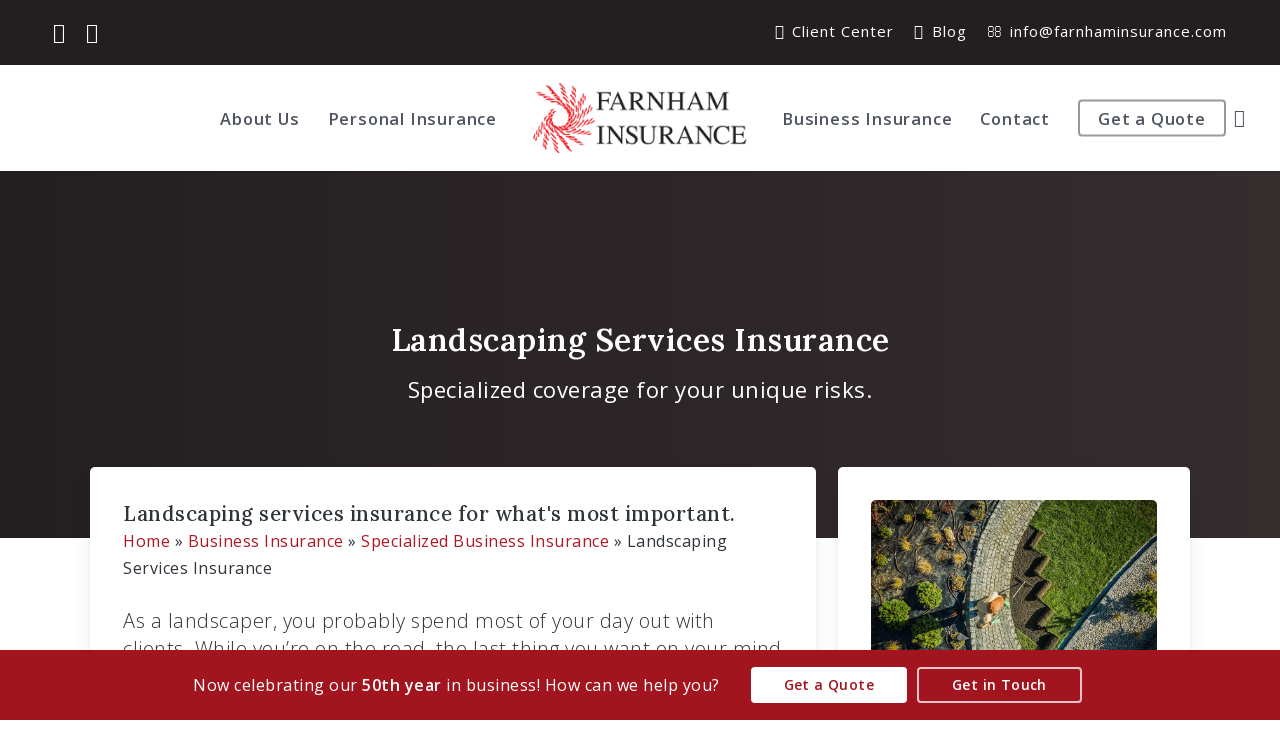

--- FILE ---
content_type: text/html; charset=UTF-8
request_url: https://farnhaminsurance.com/business-insurance/specialized-business-insurance/landscaping-services-insurance/
body_size: 34289
content:
<!doctype html>
<html lang="en-US" class="no-js">
<head>
	<meta charset="UTF-8">
<script type="text/javascript">
/* <![CDATA[ */
var gform;gform||(document.addEventListener("gform_main_scripts_loaded",function(){gform.scriptsLoaded=!0}),document.addEventListener("gform/theme/scripts_loaded",function(){gform.themeScriptsLoaded=!0}),window.addEventListener("DOMContentLoaded",function(){gform.domLoaded=!0}),gform={domLoaded:!1,scriptsLoaded:!1,themeScriptsLoaded:!1,isFormEditor:()=>"function"==typeof InitializeEditor,callIfLoaded:function(o){return!(!gform.domLoaded||!gform.scriptsLoaded||!gform.themeScriptsLoaded&&!gform.isFormEditor()||(gform.isFormEditor()&&console.warn("The use of gform.initializeOnLoaded() is deprecated in the form editor context and will be removed in Gravity Forms 3.1."),o(),0))},initializeOnLoaded:function(o){gform.callIfLoaded(o)||(document.addEventListener("gform_main_scripts_loaded",()=>{gform.scriptsLoaded=!0,gform.callIfLoaded(o)}),document.addEventListener("gform/theme/scripts_loaded",()=>{gform.themeScriptsLoaded=!0,gform.callIfLoaded(o)}),window.addEventListener("DOMContentLoaded",()=>{gform.domLoaded=!0,gform.callIfLoaded(o)}))},hooks:{action:{},filter:{}},addAction:function(o,r,e,t){gform.addHook("action",o,r,e,t)},addFilter:function(o,r,e,t){gform.addHook("filter",o,r,e,t)},doAction:function(o){gform.doHook("action",o,arguments)},applyFilters:function(o){return gform.doHook("filter",o,arguments)},removeAction:function(o,r){gform.removeHook("action",o,r)},removeFilter:function(o,r,e){gform.removeHook("filter",o,r,e)},addHook:function(o,r,e,t,n){null==gform.hooks[o][r]&&(gform.hooks[o][r]=[]);var d=gform.hooks[o][r];null==n&&(n=r+"_"+d.length),gform.hooks[o][r].push({tag:n,callable:e,priority:t=null==t?10:t})},doHook:function(r,o,e){var t;if(e=Array.prototype.slice.call(e,1),null!=gform.hooks[r][o]&&((o=gform.hooks[r][o]).sort(function(o,r){return o.priority-r.priority}),o.forEach(function(o){"function"!=typeof(t=o.callable)&&(t=window[t]),"action"==r?t.apply(null,e):e[0]=t.apply(null,e)})),"filter"==r)return e[0]},removeHook:function(o,r,t,n){var e;null!=gform.hooks[o][r]&&(e=(e=gform.hooks[o][r]).filter(function(o,r,e){return!!(null!=n&&n!=o.tag||null!=t&&t!=o.priority)}),gform.hooks[o][r]=e)}});
/* ]]> */
</script>

	<meta name="viewport" content="width=device-width, initial-scale=1" /><link rel="shortcut icon" href="https://b2647085.smushcdn.com/2647085/wp-content/uploads/2021/11/Farnham-Insurance-Agency-Favicon.png" /><meta name='robots' content='index, follow, max-image-preview:large, max-snippet:-1, max-video-preview:-1' />
	<style>img:is([sizes="auto" i], [sizes^="auto," i]) { contain-intrinsic-size: 3000px 1500px }</style>
	
	<!-- This site is optimized with the Yoast SEO plugin v26.4 - https://yoast.com/wordpress/plugins/seo/ -->
	<title>Landscaping Services Insurance - Farnham Insurance Agency</title>
<link data-rocket-prefetch href="https://b2647085.smushcdn.com" rel="dns-prefetch">
<link data-rocket-prefetch href="https://fonts.googleapis.com" rel="dns-prefetch">
<link data-rocket-prefetch href="https://www.googletagmanager.com" rel="dns-prefetch">
<link data-rocket-prefetch href="https://reports.hibu.com" rel="dns-prefetch">
<link data-rocket-preload as="style" href="https://fonts.googleapis.com/css?family=Open%20Sans%3A300%2C400%2C600%2C700%7CLora%3A600%2C500%7COpen%20Sans%3A600%2C400%2C300%2C700&#038;subset=latin%2Clatin-ext,latin&#038;display=swap" rel="preload">
<link href="https://fonts.googleapis.com/css?family=Open%20Sans%3A300%2C400%2C600%2C700%7CLora%3A600%2C500%7COpen%20Sans%3A600%2C400%2C300%2C700&#038;subset=latin%2Clatin-ext,latin&#038;display=swap" media="print" onload="this.media=&#039;all&#039;" rel="stylesheet">
<noscript data-wpr-hosted-gf-parameters=""><link rel="stylesheet" href="https://fonts.googleapis.com/css?family=Open%20Sans%3A300%2C400%2C600%2C700%7CLora%3A600%2C500%7COpen%20Sans%3A600%2C400%2C300%2C700&#038;subset=latin%2Clatin-ext,latin&#038;display=swap"></noscript>
	<meta name="description" content="Landscaping Services Insurance offers unique coverage to protect landscapers. Serving clients in Mechanicsburg, PA, and throughout Pennsylvania." />
	<link rel="canonical" href="https://farnhaminsurance.com/business-insurance/specialized-business-insurance/landscaping-services-insurance/" />
	<meta property="og:locale" content="en_US" />
	<meta property="og:type" content="article" />
	<meta property="og:title" content="Landscaping Services Insurance - Farnham Insurance Agency" />
	<meta property="og:description" content="Landscaping services insurance offers unique coverage to protect landscapers." />
	<meta property="og:url" content="https://farnhaminsurance.com/business-insurance/specialized-business-insurance/landscaping-services-insurance/" />
	<meta property="og:site_name" content="Farnham Insurance Agency" />
	<meta property="article:publisher" content="https://www.facebook.com/Farnhaminsuranceagency/" />
	<meta property="article:modified_time" content="2021-08-20T14:50:41+00:00" />
	<meta property="og:image" content="https://b2647085.smushcdn.com/2647085/wp-content/uploads/2020/08/Landscaping-Services-Insurance-Hardworking-Man-Laying-Down-Grass-Next-to-Garden-Beds-in-the-Late-Afternoon.jpg?lossy=1&strip=1&webp=1?lossy=1&strip=1&webp=1" />
	<meta property="og:image:width" content="900" />
	<meta property="og:image:height" content="600" />
	<meta property="og:image:type" content="image/jpeg" />
	<meta name="twitter:card" content="summary_large_image" />
	<meta name="twitter:description" content="Landscaping services insurance offers unique coverage to protect landscapers." />
	<script type="application/ld+json" class="yoast-schema-graph">{"@context":"https://schema.org","@graph":[{"@type":"WebPage","@id":"https://farnhaminsurance.com/business-insurance/specialized-business-insurance/landscaping-services-insurance/","url":"https://farnhaminsurance.com/business-insurance/specialized-business-insurance/landscaping-services-insurance/","name":"Landscaping Services Insurance - Farnham Insurance Agency","isPartOf":{"@id":"https://farnhaminsurance.com/#website"},"primaryImageOfPage":{"@id":"https://farnhaminsurance.com/business-insurance/specialized-business-insurance/landscaping-services-insurance/#primaryimage"},"image":{"@id":"https://farnhaminsurance.com/business-insurance/specialized-business-insurance/landscaping-services-insurance/#primaryimage"},"thumbnailUrl":"https://b2647085.smushcdn.com/2647085/wp-content/uploads/2020/08/Landscaping-Services-Insurance-Hardworking-Man-Laying-Down-Grass-Next-to-Garden-Beds-in-the-Late-Afternoon.jpg?lossy=1&strip=1&webp=1?lossy=1&strip=1&webp=1","datePublished":"2020-08-03T14:27:11+00:00","dateModified":"2021-08-20T14:50:41+00:00","description":"Landscaping Services Insurance offers unique coverage to protect landscapers. Serving clients in [aa-agency-locations].","breadcrumb":{"@id":"https://farnhaminsurance.com/business-insurance/specialized-business-insurance/landscaping-services-insurance/#breadcrumb"},"inLanguage":"en-US","potentialAction":[{"@type":"ReadAction","target":["https://farnhaminsurance.com/business-insurance/specialized-business-insurance/landscaping-services-insurance/"]}]},{"@type":"ImageObject","inLanguage":"en-US","@id":"https://farnhaminsurance.com/business-insurance/specialized-business-insurance/landscaping-services-insurance/#primaryimage","url":"https://b2647085.smushcdn.com/2647085/wp-content/uploads/2020/08/Landscaping-Services-Insurance-Hardworking-Man-Laying-Down-Grass-Next-to-Garden-Beds-in-the-Late-Afternoon.jpg?lossy=1&strip=1&webp=1?lossy=1&strip=1&webp=1","contentUrl":"https://b2647085.smushcdn.com/2647085/wp-content/uploads/2020/08/Landscaping-Services-Insurance-Hardworking-Man-Laying-Down-Grass-Next-to-Garden-Beds-in-the-Late-Afternoon.jpg?lossy=1&strip=1&webp=1?lossy=1&strip=1&webp=1","width":900,"height":600,"caption":"Landscaping Services Insurance - Hardworking Man Laying Down Grass Next to Garden Beds in the Late Afternoon"},{"@type":"BreadcrumbList","@id":"https://farnhaminsurance.com/business-insurance/specialized-business-insurance/landscaping-services-insurance/#breadcrumb","itemListElement":[{"@type":"ListItem","position":1,"name":"Home","item":"https://farnhaminsurance.com/"},{"@type":"ListItem","position":2,"name":"Business Insurance","item":"https://farnhaminsurance.com/business-insurance/"},{"@type":"ListItem","position":3,"name":"Specialized Business Insurance","item":"https://farnhaminsurance.com/business-insurance/specialized-business-insurance/"},{"@type":"ListItem","position":4,"name":"Landscaping Services Insurance"}]},{"@type":"WebSite","@id":"https://farnhaminsurance.com/#website","url":"https://farnhaminsurance.com/","name":"Farnham Insurance Agency","description":"Insurance and risk management solutions.","publisher":{"@id":"https://farnhaminsurance.com/#organization"},"potentialAction":[{"@type":"SearchAction","target":{"@type":"EntryPoint","urlTemplate":"https://farnhaminsurance.com/?s={search_term_string}"},"query-input":{"@type":"PropertyValueSpecification","valueRequired":true,"valueName":"search_term_string"}}],"inLanguage":"en-US"},{"@type":"Organization","@id":"https://farnhaminsurance.com/#organization","name":"Farnham Insurance Agency","url":"https://farnhaminsurance.com/","logo":{"@type":"ImageObject","inLanguage":"en-US","@id":"https://farnhaminsurance.com/#/schema/logo/image/","url":"https://farnhaminsurance.com/wp-content/uploads/2021/11/Farnham-Insurance-Agency-Logo-800.png","contentUrl":"https://farnhaminsurance.com/wp-content/uploads/2021/11/Farnham-Insurance-Agency-Logo-800.png","width":800,"height":262,"caption":"Farnham Insurance Agency"},"image":{"@id":"https://farnhaminsurance.com/#/schema/logo/image/"},"sameAs":["https://www.facebook.com/Farnhaminsuranceagency/","https://www.linkedin.com/in/farnham-insurance-agency-3353a084/"]}]}</script>
	<!-- / Yoast SEO plugin. -->


<link rel='dns-prefetch' href='//fonts.googleapis.com' />
<link rel='dns-prefetch' href='//b2647085.smushcdn.com' />
<link href='https://fonts.gstatic.com' crossorigin rel='preconnect' />
<link rel="alternate" type="application/rss+xml" title="Farnham Insurance Agency &raquo; Feed" href="https://farnhaminsurance.com/feed/" />
<link rel="alternate" type="application/rss+xml" title="Farnham Insurance Agency &raquo; Comments Feed" href="https://farnhaminsurance.com/comments/feed/" />

		<!-- Global site tag (gtag.js) - Google Analytics -->
		<script async src="https://www.googletagmanager.com/gtag/js?id=G-9R3M3NWBNS"></script>
		<script>
		  window.dataLayer = window.dataLayer || [];
		  function gtag(){dataLayer.push(arguments);}
		  gtag('js', new Date());
		  gtag('config','G-9R3M3NWBNS',{"groups":"agency-revolution"});
		</script>
		<link data-minify="1" rel='stylesheet' id='forge3-activeagency-styles-css' href='https://farnhaminsurance.com/wp-content/cache/min/1/wp-content/plugins/forge3-activeagency-features/src/css/forge3-activeagency-styles.css?ver=1767751004' type='text/css' media='all' />
<style id='wp-emoji-styles-inline-css' type='text/css'>

	img.wp-smiley, img.emoji {
		display: inline !important;
		border: none !important;
		box-shadow: none !important;
		height: 1em !important;
		width: 1em !important;
		margin: 0 0.07em !important;
		vertical-align: -0.1em !important;
		background: none !important;
		padding: 0 !important;
	}
</style>
<link rel='stylesheet' id='wp-block-library-css' href='https://farnhaminsurance.com/wp-includes/css/dist/block-library/style.min.css?ver=6.8.3' type='text/css' media='all' />
<style id='global-styles-inline-css' type='text/css'>
:root{--wp--preset--aspect-ratio--square: 1;--wp--preset--aspect-ratio--4-3: 4/3;--wp--preset--aspect-ratio--3-4: 3/4;--wp--preset--aspect-ratio--3-2: 3/2;--wp--preset--aspect-ratio--2-3: 2/3;--wp--preset--aspect-ratio--16-9: 16/9;--wp--preset--aspect-ratio--9-16: 9/16;--wp--preset--color--black: #000000;--wp--preset--color--cyan-bluish-gray: #abb8c3;--wp--preset--color--white: #ffffff;--wp--preset--color--pale-pink: #f78da7;--wp--preset--color--vivid-red: #cf2e2e;--wp--preset--color--luminous-vivid-orange: #ff6900;--wp--preset--color--luminous-vivid-amber: #fcb900;--wp--preset--color--light-green-cyan: #7bdcb5;--wp--preset--color--vivid-green-cyan: #00d084;--wp--preset--color--pale-cyan-blue: #8ed1fc;--wp--preset--color--vivid-cyan-blue: #0693e3;--wp--preset--color--vivid-purple: #9b51e0;--wp--preset--gradient--vivid-cyan-blue-to-vivid-purple: linear-gradient(135deg,rgba(6,147,227,1) 0%,rgb(155,81,224) 100%);--wp--preset--gradient--light-green-cyan-to-vivid-green-cyan: linear-gradient(135deg,rgb(122,220,180) 0%,rgb(0,208,130) 100%);--wp--preset--gradient--luminous-vivid-amber-to-luminous-vivid-orange: linear-gradient(135deg,rgba(252,185,0,1) 0%,rgba(255,105,0,1) 100%);--wp--preset--gradient--luminous-vivid-orange-to-vivid-red: linear-gradient(135deg,rgba(255,105,0,1) 0%,rgb(207,46,46) 100%);--wp--preset--gradient--very-light-gray-to-cyan-bluish-gray: linear-gradient(135deg,rgb(238,238,238) 0%,rgb(169,184,195) 100%);--wp--preset--gradient--cool-to-warm-spectrum: linear-gradient(135deg,rgb(74,234,220) 0%,rgb(151,120,209) 20%,rgb(207,42,186) 40%,rgb(238,44,130) 60%,rgb(251,105,98) 80%,rgb(254,248,76) 100%);--wp--preset--gradient--blush-light-purple: linear-gradient(135deg,rgb(255,206,236) 0%,rgb(152,150,240) 100%);--wp--preset--gradient--blush-bordeaux: linear-gradient(135deg,rgb(254,205,165) 0%,rgb(254,45,45) 50%,rgb(107,0,62) 100%);--wp--preset--gradient--luminous-dusk: linear-gradient(135deg,rgb(255,203,112) 0%,rgb(199,81,192) 50%,rgb(65,88,208) 100%);--wp--preset--gradient--pale-ocean: linear-gradient(135deg,rgb(255,245,203) 0%,rgb(182,227,212) 50%,rgb(51,167,181) 100%);--wp--preset--gradient--electric-grass: linear-gradient(135deg,rgb(202,248,128) 0%,rgb(113,206,126) 100%);--wp--preset--gradient--midnight: linear-gradient(135deg,rgb(2,3,129) 0%,rgb(40,116,252) 100%);--wp--preset--font-size--small: 13px;--wp--preset--font-size--medium: 20px;--wp--preset--font-size--large: 36px;--wp--preset--font-size--x-large: 42px;--wp--preset--spacing--20: 0.44rem;--wp--preset--spacing--30: 0.67rem;--wp--preset--spacing--40: 1rem;--wp--preset--spacing--50: 1.5rem;--wp--preset--spacing--60: 2.25rem;--wp--preset--spacing--70: 3.38rem;--wp--preset--spacing--80: 5.06rem;--wp--preset--shadow--natural: 6px 6px 9px rgba(0, 0, 0, 0.2);--wp--preset--shadow--deep: 12px 12px 50px rgba(0, 0, 0, 0.4);--wp--preset--shadow--sharp: 6px 6px 0px rgba(0, 0, 0, 0.2);--wp--preset--shadow--outlined: 6px 6px 0px -3px rgba(255, 255, 255, 1), 6px 6px rgba(0, 0, 0, 1);--wp--preset--shadow--crisp: 6px 6px 0px rgba(0, 0, 0, 1);}:root { --wp--style--global--content-size: 1300px;--wp--style--global--wide-size: 1300px; }:where(body) { margin: 0; }.wp-site-blocks > .alignleft { float: left; margin-right: 2em; }.wp-site-blocks > .alignright { float: right; margin-left: 2em; }.wp-site-blocks > .aligncenter { justify-content: center; margin-left: auto; margin-right: auto; }:where(.is-layout-flex){gap: 0.5em;}:where(.is-layout-grid){gap: 0.5em;}.is-layout-flow > .alignleft{float: left;margin-inline-start: 0;margin-inline-end: 2em;}.is-layout-flow > .alignright{float: right;margin-inline-start: 2em;margin-inline-end: 0;}.is-layout-flow > .aligncenter{margin-left: auto !important;margin-right: auto !important;}.is-layout-constrained > .alignleft{float: left;margin-inline-start: 0;margin-inline-end: 2em;}.is-layout-constrained > .alignright{float: right;margin-inline-start: 2em;margin-inline-end: 0;}.is-layout-constrained > .aligncenter{margin-left: auto !important;margin-right: auto !important;}.is-layout-constrained > :where(:not(.alignleft):not(.alignright):not(.alignfull)){max-width: var(--wp--style--global--content-size);margin-left: auto !important;margin-right: auto !important;}.is-layout-constrained > .alignwide{max-width: var(--wp--style--global--wide-size);}body .is-layout-flex{display: flex;}.is-layout-flex{flex-wrap: wrap;align-items: center;}.is-layout-flex > :is(*, div){margin: 0;}body .is-layout-grid{display: grid;}.is-layout-grid > :is(*, div){margin: 0;}body{padding-top: 0px;padding-right: 0px;padding-bottom: 0px;padding-left: 0px;}:root :where(.wp-element-button, .wp-block-button__link){background-color: #32373c;border-width: 0;color: #fff;font-family: inherit;font-size: inherit;line-height: inherit;padding: calc(0.667em + 2px) calc(1.333em + 2px);text-decoration: none;}.has-black-color{color: var(--wp--preset--color--black) !important;}.has-cyan-bluish-gray-color{color: var(--wp--preset--color--cyan-bluish-gray) !important;}.has-white-color{color: var(--wp--preset--color--white) !important;}.has-pale-pink-color{color: var(--wp--preset--color--pale-pink) !important;}.has-vivid-red-color{color: var(--wp--preset--color--vivid-red) !important;}.has-luminous-vivid-orange-color{color: var(--wp--preset--color--luminous-vivid-orange) !important;}.has-luminous-vivid-amber-color{color: var(--wp--preset--color--luminous-vivid-amber) !important;}.has-light-green-cyan-color{color: var(--wp--preset--color--light-green-cyan) !important;}.has-vivid-green-cyan-color{color: var(--wp--preset--color--vivid-green-cyan) !important;}.has-pale-cyan-blue-color{color: var(--wp--preset--color--pale-cyan-blue) !important;}.has-vivid-cyan-blue-color{color: var(--wp--preset--color--vivid-cyan-blue) !important;}.has-vivid-purple-color{color: var(--wp--preset--color--vivid-purple) !important;}.has-black-background-color{background-color: var(--wp--preset--color--black) !important;}.has-cyan-bluish-gray-background-color{background-color: var(--wp--preset--color--cyan-bluish-gray) !important;}.has-white-background-color{background-color: var(--wp--preset--color--white) !important;}.has-pale-pink-background-color{background-color: var(--wp--preset--color--pale-pink) !important;}.has-vivid-red-background-color{background-color: var(--wp--preset--color--vivid-red) !important;}.has-luminous-vivid-orange-background-color{background-color: var(--wp--preset--color--luminous-vivid-orange) !important;}.has-luminous-vivid-amber-background-color{background-color: var(--wp--preset--color--luminous-vivid-amber) !important;}.has-light-green-cyan-background-color{background-color: var(--wp--preset--color--light-green-cyan) !important;}.has-vivid-green-cyan-background-color{background-color: var(--wp--preset--color--vivid-green-cyan) !important;}.has-pale-cyan-blue-background-color{background-color: var(--wp--preset--color--pale-cyan-blue) !important;}.has-vivid-cyan-blue-background-color{background-color: var(--wp--preset--color--vivid-cyan-blue) !important;}.has-vivid-purple-background-color{background-color: var(--wp--preset--color--vivid-purple) !important;}.has-black-border-color{border-color: var(--wp--preset--color--black) !important;}.has-cyan-bluish-gray-border-color{border-color: var(--wp--preset--color--cyan-bluish-gray) !important;}.has-white-border-color{border-color: var(--wp--preset--color--white) !important;}.has-pale-pink-border-color{border-color: var(--wp--preset--color--pale-pink) !important;}.has-vivid-red-border-color{border-color: var(--wp--preset--color--vivid-red) !important;}.has-luminous-vivid-orange-border-color{border-color: var(--wp--preset--color--luminous-vivid-orange) !important;}.has-luminous-vivid-amber-border-color{border-color: var(--wp--preset--color--luminous-vivid-amber) !important;}.has-light-green-cyan-border-color{border-color: var(--wp--preset--color--light-green-cyan) !important;}.has-vivid-green-cyan-border-color{border-color: var(--wp--preset--color--vivid-green-cyan) !important;}.has-pale-cyan-blue-border-color{border-color: var(--wp--preset--color--pale-cyan-blue) !important;}.has-vivid-cyan-blue-border-color{border-color: var(--wp--preset--color--vivid-cyan-blue) !important;}.has-vivid-purple-border-color{border-color: var(--wp--preset--color--vivid-purple) !important;}.has-vivid-cyan-blue-to-vivid-purple-gradient-background{background: var(--wp--preset--gradient--vivid-cyan-blue-to-vivid-purple) !important;}.has-light-green-cyan-to-vivid-green-cyan-gradient-background{background: var(--wp--preset--gradient--light-green-cyan-to-vivid-green-cyan) !important;}.has-luminous-vivid-amber-to-luminous-vivid-orange-gradient-background{background: var(--wp--preset--gradient--luminous-vivid-amber-to-luminous-vivid-orange) !important;}.has-luminous-vivid-orange-to-vivid-red-gradient-background{background: var(--wp--preset--gradient--luminous-vivid-orange-to-vivid-red) !important;}.has-very-light-gray-to-cyan-bluish-gray-gradient-background{background: var(--wp--preset--gradient--very-light-gray-to-cyan-bluish-gray) !important;}.has-cool-to-warm-spectrum-gradient-background{background: var(--wp--preset--gradient--cool-to-warm-spectrum) !important;}.has-blush-light-purple-gradient-background{background: var(--wp--preset--gradient--blush-light-purple) !important;}.has-blush-bordeaux-gradient-background{background: var(--wp--preset--gradient--blush-bordeaux) !important;}.has-luminous-dusk-gradient-background{background: var(--wp--preset--gradient--luminous-dusk) !important;}.has-pale-ocean-gradient-background{background: var(--wp--preset--gradient--pale-ocean) !important;}.has-electric-grass-gradient-background{background: var(--wp--preset--gradient--electric-grass) !important;}.has-midnight-gradient-background{background: var(--wp--preset--gradient--midnight) !important;}.has-small-font-size{font-size: var(--wp--preset--font-size--small) !important;}.has-medium-font-size{font-size: var(--wp--preset--font-size--medium) !important;}.has-large-font-size{font-size: var(--wp--preset--font-size--large) !important;}.has-x-large-font-size{font-size: var(--wp--preset--font-size--x-large) !important;}
:where(.wp-block-post-template.is-layout-flex){gap: 1.25em;}:where(.wp-block-post-template.is-layout-grid){gap: 1.25em;}
:where(.wp-block-columns.is-layout-flex){gap: 2em;}:where(.wp-block-columns.is-layout-grid){gap: 2em;}
:root :where(.wp-block-pullquote){font-size: 1.5em;line-height: 1.6;}
</style>
<link data-minify="1" rel='stylesheet' id='iconsmind-core-css-css' href='https://farnhaminsurance.com/wp-content/cache/min/1/wp-content/themes/activeagency/css/iconsmind-core.css?ver=1767751004' type='text/css' media='all' />
<link data-minify="1" rel='stylesheet' id='dashicons-css' href='https://farnhaminsurance.com/wp-content/cache/min/1/wp-includes/css/dashicons.min.css?ver=1767751004' type='text/css' media='all' />
<link data-minify="1" rel='stylesheet' id='font-awesome-css' href='https://farnhaminsurance.com/wp-content/cache/min/1/wp-content/themes/activeagency/css/font-awesome-legacy.min.css?ver=1767751004' type='text/css' media='all' />
<link rel='stylesheet' id='parent-style-css' href='https://farnhaminsurance.com/wp-content/themes/activeagency/style.css?ver=6.8.3' type='text/css' media='all' />
<link data-minify="1" rel='stylesheet' id='salient-grid-system-css' href='https://farnhaminsurance.com/wp-content/cache/min/1/wp-content/themes/activeagency/css/build/grid-system.css?ver=1767751004' type='text/css' media='all' />
<link data-minify="1" rel='stylesheet' id='main-styles-css' href='https://farnhaminsurance.com/wp-content/cache/min/1/wp-content/themes/activeagency/css/build/style.css?ver=1767751004' type='text/css' media='all' />
<style id='main-styles-inline-css' type='text/css'>
html body[data-header-resize="1"] .container-wrap, 
			html body[data-header-format="left-header"][data-header-resize="0"] .container-wrap, 
			html body[data-header-resize="0"] .container-wrap, 
			body[data-header-format="left-header"][data-header-resize="0"] .container-wrap { 
				padding-top: 0; 
			} 
			.main-content > .row > #breadcrumbs.yoast { 
				padding: 20px 0; 
			}
</style>
<link data-minify="1" rel='stylesheet' id='nectar-header-layout-centered-logo-between-menu-css' href='https://farnhaminsurance.com/wp-content/cache/min/1/wp-content/themes/activeagency/css/build/header/header-layout-centered-logo-between-menu.css?ver=1767751004' type='text/css' media='all' />
<link data-minify="1" rel='stylesheet' id='nectar-header-secondary-nav-css' href='https://farnhaminsurance.com/wp-content/cache/min/1/wp-content/themes/activeagency/css/build/header/header-secondary-nav.css?ver=1767751004' type='text/css' media='all' />

<link data-minify="1" rel='stylesheet' id='responsive-css' href='https://farnhaminsurance.com/wp-content/cache/min/1/wp-content/themes/activeagency/css/build/responsive.css?ver=1767751004' type='text/css' media='all' />
<link data-minify="1" rel='stylesheet' id='skin-original-css' href='https://farnhaminsurance.com/wp-content/cache/min/1/wp-content/themes/activeagency/css/build/skin-original.css?ver=1767751004' type='text/css' media='all' />
<link data-minify="1" rel='stylesheet' id='salient-wp-menu-dynamic-css' href='https://farnhaminsurance.com/wp-content/cache/min/1/wp-content/uploads/salient/menu-dynamic.css?ver=1767751004' type='text/css' media='all' />
<link data-minify="1" rel='stylesheet' id='js_composer_front-css' href='https://farnhaminsurance.com/wp-content/cache/min/1/wp-content/themes/activeagency/css/build/plugins/js_composer.css?ver=1767751004' type='text/css' media='all' />
<link data-minify="1" rel='stylesheet' id='dynamic-css-css' href='https://farnhaminsurance.com/wp-content/cache/min/1/wp-content/themes/activeagency/css/salient-dynamic-styles.css?ver=1767751004' type='text/css' media='all' />
<style id='dynamic-css-inline-css' type='text/css'>
#header-space{background-color:#ffffff}@media only screen and (min-width:1000px){body #ajax-content-wrap.no-scroll{min-height:calc(100vh - 140px);height:calc(100vh - 140px)!important;}}@media only screen and (min-width:1000px){#page-header-wrap.fullscreen-header,#page-header-wrap.fullscreen-header #page-header-bg,html:not(.nectar-box-roll-loaded) .nectar-box-roll > #page-header-bg.fullscreen-header,.nectar_fullscreen_zoom_recent_projects,#nectar_fullscreen_rows:not(.afterLoaded) > div{height:calc(100vh - 139px);}.wpb_row.vc_row-o-full-height.top-level,.wpb_row.vc_row-o-full-height.top-level > .col.span_12{min-height:calc(100vh - 139px);}html:not(.nectar-box-roll-loaded) .nectar-box-roll > #page-header-bg.fullscreen-header{top:140px;}.nectar-slider-wrap[data-fullscreen="true"]:not(.loaded),.nectar-slider-wrap[data-fullscreen="true"]:not(.loaded) .swiper-container{height:calc(100vh - 138px)!important;}.admin-bar .nectar-slider-wrap[data-fullscreen="true"]:not(.loaded),.admin-bar .nectar-slider-wrap[data-fullscreen="true"]:not(.loaded) .swiper-container{height:calc(100vh - 138px - 32px)!important;}}.admin-bar[class*="page-template-template-no-header"] .wpb_row.vc_row-o-full-height.top-level,.admin-bar[class*="page-template-template-no-header"] .wpb_row.vc_row-o-full-height.top-level > .col.span_12{min-height:calc(100vh - 32px);}body[class*="page-template-template-no-header"] .wpb_row.vc_row-o-full-height.top-level,body[class*="page-template-template-no-header"] .wpb_row.vc_row-o-full-height.top-level > .col.span_12{min-height:100vh;}@media only screen and (max-width:999px){.using-mobile-browser #nectar_fullscreen_rows:not(.afterLoaded):not([data-mobile-disable="on"]) > div{height:calc(100vh - 126px);}.using-mobile-browser .wpb_row.vc_row-o-full-height.top-level,.using-mobile-browser .wpb_row.vc_row-o-full-height.top-level > .col.span_12,[data-permanent-transparent="1"].using-mobile-browser .wpb_row.vc_row-o-full-height.top-level,[data-permanent-transparent="1"].using-mobile-browser .wpb_row.vc_row-o-full-height.top-level > .col.span_12{min-height:calc(100vh - 126px);}html:not(.nectar-box-roll-loaded) .nectar-box-roll > #page-header-bg.fullscreen-header,.nectar_fullscreen_zoom_recent_projects,.nectar-slider-wrap[data-fullscreen="true"]:not(.loaded),.nectar-slider-wrap[data-fullscreen="true"]:not(.loaded) .swiper-container,#nectar_fullscreen_rows:not(.afterLoaded):not([data-mobile-disable="on"]) > div{height:calc(100vh - 73px);}.wpb_row.vc_row-o-full-height.top-level,.wpb_row.vc_row-o-full-height.top-level > .col.span_12{min-height:calc(100vh - 73px);}body[data-transparent-header="false"] #ajax-content-wrap.no-scroll{min-height:calc(100vh - 73px);height:calc(100vh - 73px);}}#nectar_fullscreen_rows{background-color:transparent;}.nectar-shape-divider-wrap{position:absolute;top:auto;bottom:0;left:0;right:0;width:100%;height:150px;z-index:3;transform:translateZ(0);}.post-area.span_9 .nectar-shape-divider-wrap{overflow:hidden;}.nectar-shape-divider-wrap[data-front="true"]{z-index:50;}.nectar-shape-divider-wrap[data-style="waves_opacity"] svg path:first-child{opacity:0.6;}.nectar-shape-divider-wrap[data-style="curve_opacity"] svg path:nth-child(1),.nectar-shape-divider-wrap[data-style="waves_opacity_alt"] svg path:nth-child(1){opacity:0.15;}.nectar-shape-divider-wrap[data-style="curve_opacity"] svg path:nth-child(2),.nectar-shape-divider-wrap[data-style="waves_opacity_alt"] svg path:nth-child(2){opacity:0.3;}.nectar-shape-divider{width:100%;left:0;bottom:-1px;height:100%;position:absolute;}.nectar-shape-divider-wrap.no-color .nectar-shape-divider{fill:#fff;}@media only screen and (max-width:999px){.nectar-shape-divider-wrap:not([data-using-percent-val="true"]) .nectar-shape-divider{height:75%;}.nectar-shape-divider-wrap[data-style="clouds"]:not([data-using-percent-val="true"]) .nectar-shape-divider{height:55%;}}@media only screen and (max-width:690px){.nectar-shape-divider-wrap:not([data-using-percent-val="true"]) .nectar-shape-divider{height:33%;}.nectar-shape-divider-wrap[data-style="clouds"]:not([data-using-percent-val="true"]) .nectar-shape-divider{height:33%;}}#ajax-content-wrap .nectar-shape-divider-wrap[data-height="1"] .nectar-shape-divider,#ajax-content-wrap .nectar-shape-divider-wrap[data-height="1px"] .nectar-shape-divider{height:1px;}.nectar-shape-divider-wrap[data-position="top"]{top:-1px;bottom:auto;}.nectar-shape-divider-wrap[data-position="top"]{transform:rotate(180deg)}.col.padding-3-percent > .vc_column-inner,.col.padding-3-percent > .n-sticky > .vc_column-inner{padding:calc(600px * 0.03);}@media only screen and (max-width:690px){.col.padding-3-percent > .vc_column-inner,.col.padding-3-percent > .n-sticky > .vc_column-inner{padding:calc(100vw * 0.03);}}@media only screen and (min-width:1000px){.col.padding-3-percent > .vc_column-inner,.col.padding-3-percent > .n-sticky > .vc_column-inner{padding:calc((100vw - 180px) * 0.03);}.column_container:not(.vc_col-sm-12) .col.padding-3-percent > .vc_column-inner{padding:calc((100vw - 180px) * 0.015);}}@media only screen and (min-width:1425px){.col.padding-3-percent > .vc_column-inner{padding:calc(1245px * 0.03);}.column_container:not(.vc_col-sm-12) .col.padding-3-percent > .vc_column-inner{padding:calc(1245px * 0.015);}}.full-width-content .col.padding-3-percent > .vc_column-inner{padding:calc(100vw * 0.03);}@media only screen and (max-width:999px){.full-width-content .col.padding-3-percent > .vc_column-inner{padding:calc(100vw * 0.03);}}@media only screen and (min-width:1000px){.full-width-content .column_container:not(.vc_col-sm-12) .col.padding-3-percent > .vc_column-inner{padding:calc(100vw * 0.015);}}.wpb_column[data-border-radius="5px"],.wpb_column[data-border-radius="5px"] > .vc_column-inner,.wpb_column[data-border-radius="5px"] > .vc_column-inner > .column-link,.wpb_column[data-border-radius="5px"] > .vc_column-inner > .column-bg-overlay-wrap,.wpb_column[data-border-radius="5px"] > .vc_column-inner > .column-image-bg-wrap[data-bg-animation="zoom-out-reveal"],.wpb_column[data-border-radius="5px"] > .vc_column-inner > .column-image-bg-wrap .column-image-bg,.wpb_column[data-border-radius="5px"] > .vc_column-inner > .column-image-bg-wrap[data-n-parallax-bg="true"],.wpb_column[data-border-radius="5px"] > .n-sticky > .vc_column-inner,.wpb_column[data-border-radius="5px"] > .n-sticky > .vc_column-inner > .column-bg-overlay-wrap{border-radius:5px;}.column-image-bg-wrap[data-bg-pos="center center"] .column-image-bg,.container-wrap .main-content .column-image-bg-wrap[data-bg-pos="center center"] .column-image-bg{background-position:center center;}.wpb_column[data-cfc="true"] h1,.wpb_column[data-cfc="true"] h2,.wpb_column[data-cfc="true"] h3,.wpb_column[data-cfc="true"] h4,.wpb_column[data-cfc="true"] h5,.wpb_column[data-cfc="true"] h6,.wpb_column[data-cfc="true"] p{color:inherit}.col.padding-2-percent > .vc_column-inner,.col.padding-2-percent > .n-sticky > .vc_column-inner{padding:calc(600px * 0.03);}@media only screen and (max-width:690px){.col.padding-2-percent > .vc_column-inner,.col.padding-2-percent > .n-sticky > .vc_column-inner{padding:calc(100vw * 0.03);}}@media only screen and (min-width:1000px){.col.padding-2-percent > .vc_column-inner,.col.padding-2-percent > .n-sticky > .vc_column-inner{padding:calc((100vw - 180px) * 0.02);}.column_container:not(.vc_col-sm-12) .col.padding-2-percent > .vc_column-inner{padding:calc((100vw - 180px) * 0.01);}}@media only screen and (min-width:1425px){.col.padding-2-percent > .vc_column-inner{padding:calc(1245px * 0.02);}.column_container:not(.vc_col-sm-12) .col.padding-2-percent > .vc_column-inner{padding:calc(1245px * 0.01);}}.full-width-content .col.padding-2-percent > .vc_column-inner{padding:calc(100vw * 0.02);}@media only screen and (max-width:999px){.full-width-content .col.padding-2-percent > .vc_column-inner{padding:calc(100vw * 0.03);}}@media only screen and (min-width:1000px){.full-width-content .column_container:not(.vc_col-sm-12) .col.padding-2-percent > .vc_column-inner{padding:calc(100vw * 0.01);}}.img-with-aniamtion-wrap[data-border-radius="5px"] .img-with-animation,.img-with-aniamtion-wrap[data-border-radius="5px"] .inner,.img-with-aniamtion-wrap[data-border-radius="5px"] .hover-wrap{border-radius:5px;}.screen-reader-text,.nectar-skip-to-content:not(:focus){border:0;clip:rect(1px,1px,1px,1px);clip-path:inset(50%);height:1px;margin:-1px;overflow:hidden;padding:0;position:absolute!important;width:1px;word-wrap:normal!important;}.row .col img:not([srcset]){width:auto;}.row .col img.img-with-animation.nectar-lazy:not([srcset]){width:100%;}
/* Necessary for site function - Do not delete*/
#sidebar .wpb_row, #sidebar .wpb_content_element { margin-bottom:0 !important; }
.widget_nav_menu ul.menu, .widget_nav_menu ol.menu { margin-bottom:0 !important; }
#slide-out-widget-area p { padding-bottom:0 !important; }
.main-content ul, .main-content ol { margin-bottom:0 !important; }
body.single-post .main-content ul, body.single-post .main-content ol { margin-bottom:15px !important; }
.aa-full-width { width:100% !important; text-align:center !important; }
.aa-clickable-coverage { margin-bottom:0 !important; }

/* Makes the blue section on coverage pages move up - Do not delete */
#aa-quote-negative-margin {
    margin-top:-275px !important;
}
@media all and (min-width:690px) {
    #aa-quote-negative-margin {
        margin-top:-288px !important;
    }
}
@media all and (min-width:1000px) {
    #aa-quote-negative-margin {
        margin-top:-348px !important;
    }
}

/* Padding top on inside pages for transparent header - Do not delete */
#header-padding {
    padding-top:100px !important;
}

/* Main Menu Code - - Do not delete */
.sf-menu ul {
    white-space: nowrap !important;
    width: auto !important;
}
#slide-out-widget-area .inner>div:first-of-type {
    margin-top:30px !important;    
}

/* Secondary Menu - Do not delete*/
#header-secondary-outer{ padding:15px!important;}
body #header-secondary-outer nav > ul > li > a {
    line-height: 17px!important;
    font-size: 15px!important;
}
#header-secondary-outer #social i {
line-height: 17px !important;
font-size: 20px !important;
}

/* Button Sizes - If a client request bigger or smaller text on the buttons, do that here */
body.aa-purple .nectar-button.nectar-button.small {
    /*font-size:14px;*/
}
body.aa-purple .nectar-button.nectar-button.medium {
    /*font-size:15px;*/
}
body.aa-purple .nectar-button.nectar-button.large {
    /*font-size:17px;*/
}

/* Sidebar Service Buttons - This gets rid of extra space Salient adds under the Service option buttons */
.button-no-margin {
    margin:0px!important;
}


/* Icons in Secondary Header for HP - Note the "a" (these items specifically are for the Hello Producer links (custom links) in the navigation) */
ul.sf-menu a.f3hp_email:before {
    content: "\f003" !important;
    font-family: FontAwesome;
    font-weight: normal;
    font-style: normal;
    text-decoration: inherit;
    -webkit-font-smoothing: antialiased;
    margin-right: .5em;
}
ul.sf-menu a.f3hp_phone:before {
    content: "\f095" !important;
    font-family: FontAwesome;
    font-weight: normal;
    font-style: normal;
    text-decoration: inherit;
    -webkit-font-smoothing: antialiased;
    margin-right: .5em;
}
/* Icons in Secondary Header for HP - Note the "li" (this type of code is for any menu item that is not a "custom link") */
ul.sf-menu li.f3blog > a:before {
    content: "\f1ea" !important;
    font-family: FontAwesome;
    font-weight: normal;
    font-style: normal;
    text-decoration: inherit;
    -webkit-font-smoothing: antialiased;
    margin-right: .5em;
}
ul.sf-menu li.f3clientcenter > a:before {
    content: "\f245" !important;
    font-family: FontAwesome;
    font-weight: normal;
    font-style: normal;
    text-decoration: inherit;
    -webkit-font-smoothing: antialiased;
    margin-right: .5em;
}
ul.sf-menu li.f3contact > a:before {
    content: "\f041" !important;
    font-family: FontAwesome;
    font-weight: normal;
    font-style: normal;
    text-decoration: inherit;
    -webkit-font-smoothing: antialiased;
    margin-right: .5em;
}

/* See More Menu in Navigation */
li.f3plus a:before {
    content: "\f067" !important;
    font-family: FontAwesome;
    font-weight: normal;
    font-style: normal;
    text-decoration: inherit;
    -webkit-font-smoothing: antialiased;
    margin-right: .5em;
    display:inline-block !important;
}
li.f3plus {
    background-color:rgba(255,255,255,0.1);
    padding:8px;
}

ul.sf-menu li.f3plus {
    background:#f7f7f7;
    padding:4px;
}

.off-canvas-menu-container li li a {
    display:inline-block;
}

/* Zoom In - This effect is used on the Client Center links */
.zoom-effect {
    transition: all 220ms ease;
}
.zoom-effect:hover {
    transform: scale(1.05);
}

/* Highlight Menu - Do not delete*/
.aa-menu-list { text-align:left !important; }
.aa-menu-list ul { padding-top:15px !important; margin-left:5px !important; }
.aa-menu-list ul li { list-style: none !important; }
.aa-menu-list ul li:before {
    content: '» \0000a0';
    font-size: 1.2em;
}

/* Footer - This is for the footer button*/
#footer-outer #footer-widgets .col input[type="submit"] {
    background-color: rgba(237, 237, 237, 0) !important;
    color: #0a2158  !important;
    border:  solid 2px !important;
    font-size: 13px !important;
}
#footer-widgets .col { padding-right:30px !important; }
#footer-widgets .col_last { padding-right:0 !important; }


/* Titles of Footer Items */
body #sidebar h4, body .widget h4, body #footer-outer .widget h4
		{font-size:20px!important; line-height:22px;  }

/* Left Column Paragraph Sizing - Must use the text element in the widgets */
#text-5 p {
    font-size:16px!important;
    line-height:150%!important;
}

/* This makes everything in a <ul>, in the footer, size 16 */
body #sidebar ul, body .widget ul, body #footer-outer .widget ul {
  margin: 0;
  font-size:16px!important;
}

#footer-outer a:not(.nectar-button) { color:inherit !important; }
</style>
<link rel='stylesheet' id='salient-child-style-css' href='https://farnhaminsurance.com/wp-content/themes/activeagency-child/style.css?ver=17.3.1' type='text/css' media='all' />

<script type="text/javascript" src="https://farnhaminsurance.com/wp-includes/js/jquery/jquery.min.js?ver=3.7.1" id="jquery-core-js"></script>
<script type="text/javascript" src="https://farnhaminsurance.com/wp-includes/js/jquery/jquery-migrate.min.js?ver=3.4.1" id="jquery-migrate-js" data-rocket-defer defer></script>
<script data-minify="1" type="text/javascript" src="https://farnhaminsurance.com/wp-content/cache/min/1/wp-content/plugins/forge3-activeagency-features/src/js/forge3-activeagency-header-scripts.js?ver=1767751004" id="forge3-activeagency-header-scripts-js" data-rocket-defer defer></script>
<script type="text/javascript" defer='defer' src="https://farnhaminsurance.com/wp-content/plugins/gravityforms/js/jquery.json.min.js?ver=2.9.24" id="gform_json-js"></script>
<script type="text/javascript" id="gform_gravityforms-js-extra">
/* <![CDATA[ */
var gf_global = {"gf_currency_config":{"name":"U.S. Dollar","symbol_left":"$","symbol_right":"","symbol_padding":"","thousand_separator":",","decimal_separator":".","decimals":2,"code":"USD"},"base_url":"https:\/\/farnhaminsurance.com\/wp-content\/plugins\/gravityforms","number_formats":[],"spinnerUrl":"https:\/\/farnhaminsurance.com\/wp-content\/plugins\/gravityforms\/images\/spinner.svg","version_hash":"7a30219c82be312be9669ed0d2ea0d53","strings":{"newRowAdded":"New row added.","rowRemoved":"Row removed","formSaved":"The form has been saved.  The content contains the link to return and complete the form."}};
var gform_i18n = {"datepicker":{"days":{"monday":"Mo","tuesday":"Tu","wednesday":"We","thursday":"Th","friday":"Fr","saturday":"Sa","sunday":"Su"},"months":{"january":"January","february":"February","march":"March","april":"April","may":"May","june":"June","july":"July","august":"August","september":"September","october":"October","november":"November","december":"December"},"firstDay":1,"iconText":"Select date"}};
var gf_legacy_multi = {"4":"1"};
var gform_gravityforms = {"strings":{"invalid_file_extension":"This type of file is not allowed. Must be one of the following:","delete_file":"Delete this file","in_progress":"in progress","file_exceeds_limit":"File exceeds size limit","illegal_extension":"This type of file is not allowed.","max_reached":"Maximum number of files reached","unknown_error":"There was a problem while saving the file on the server","currently_uploading":"Please wait for the uploading to complete","cancel":"Cancel","cancel_upload":"Cancel this upload","cancelled":"Cancelled","error":"Error","message":"Message"},"vars":{"images_url":"https:\/\/farnhaminsurance.com\/wp-content\/plugins\/gravityforms\/images"}};
/* ]]> */
</script>
<script type="text/javascript" defer='defer' src="https://farnhaminsurance.com/wp-content/plugins/gravityforms/js/gravityforms.min.js?ver=2.9.24" id="gform_gravityforms-js"></script>
<script type="text/javascript" defer='defer' src="https://farnhaminsurance.com/wp-content/plugins/gravityforms/assets/js/dist/utils.min.js?ver=48a3755090e76a154853db28fc254681" id="gform_gravityforms_utils-js"></script>
<script></script><link rel="https://api.w.org/" href="https://farnhaminsurance.com/wp-json/" /><link rel="alternate" title="JSON" type="application/json" href="https://farnhaminsurance.com/wp-json/wp/v2/pages/18144" /><link rel="EditURI" type="application/rsd+xml" title="RSD" href="https://farnhaminsurance.com/xmlrpc.php?rsd" />
<meta name="generator" content="WordPress 6.8.3" />
<link rel='shortlink' href='https://farnhaminsurance.com/?p=18144' />
<link rel="alternate" title="oEmbed (JSON)" type="application/json+oembed" href="https://farnhaminsurance.com/wp-json/oembed/1.0/embed?url=https%3A%2F%2Ffarnhaminsurance.com%2Fbusiness-insurance%2Fspecialized-business-insurance%2Flandscaping-services-insurance%2F" />
<link rel="alternate" title="oEmbed (XML)" type="text/xml+oembed" href="https://farnhaminsurance.com/wp-json/oembed/1.0/embed?url=https%3A%2F%2Ffarnhaminsurance.com%2Fbusiness-insurance%2Fspecialized-business-insurance%2Flandscaping-services-insurance%2F&#038;format=xml" />
			<script type="text/javascript">
			jQuery(document).ready(function($) {
				$.get(f3aa.ajaxurl+'?action=nofly_check').fail(function(f){
					if( f.status===403 || f.status==='403' ) window.location.href = "?"+Math.round(Math.random()*10000);
				});
			});
			</script>
			<link rel="prerender" href="https://farnhaminsurance.com/power-panel/service-on-your-schedule/" as="document" crossorigin="anonymous"><link rel="prerender" href="https://farnhaminsurance.com/power-panel/insuring-whats-important/" as="document" crossorigin="anonymous"><link rel="prerender" href="https://farnhaminsurance.com/power-panel/committed-to-our-community/" as="document" crossorigin="anonymous"><link rel="prerender" href="https://farnhaminsurance.com/power-panel/50-years-in-business/" as="document" crossorigin="anonymous"><!-- site-navigation-element Schema optimized by Schema Pro --><script type="application/ld+json">{"@context":"https:\/\/schema.org","@graph":[{"@context":"https:\/\/schema.org","@type":"SiteNavigationElement","id":"site-navigation","name":"About Us","url":"https:\/\/farnhaminsurance.com\/about-our-agency\/"},{"@context":"https:\/\/schema.org","@type":"SiteNavigationElement","id":"site-navigation","name":"Meet Our Team","url":"https:\/\/farnhaminsurance.com\/about-our-agency\/meet-our-team\/"},{"@context":"https:\/\/schema.org","@type":"SiteNavigationElement","id":"site-navigation","name":"Amazing Feedback","url":"https:\/\/farnhaminsurance.com\/about-our-agency\/amazing-feedback\/"},{"@context":"https:\/\/schema.org","@type":"SiteNavigationElement","id":"site-navigation","name":"Insurance Companies","url":"https:\/\/farnhaminsurance.com\/about-our-agency\/insurance-companies\/"},{"@context":"https:\/\/schema.org","@type":"SiteNavigationElement","id":"site-navigation","name":"Personal Insurance","url":"https:\/\/farnhaminsurance.com\/personal-insurance\/"},{"@context":"https:\/\/schema.org","@type":"SiteNavigationElement","id":"site-navigation","name":"Auto Insurance","url":"https:\/\/farnhaminsurance.com\/personal-insurance\/auto-insurance\/"},{"@context":"https:\/\/schema.org","@type":"SiteNavigationElement","id":"site-navigation","name":"Home Insurance","url":"https:\/\/farnhaminsurance.com\/personal-insurance\/home-insurance\/"},{"@context":"https:\/\/schema.org","@type":"SiteNavigationElement","id":"site-navigation","name":"Individual Life Insurance","url":"https:\/\/farnhaminsurance.com\/personal-insurance\/individual-life-insurance\/"},{"@context":"https:\/\/schema.org","@type":"SiteNavigationElement","id":"site-navigation","name":"Renters Insurance","url":"https:\/\/farnhaminsurance.com\/personal-insurance\/renters-insurance\/"},{"@context":"https:\/\/schema.org","@type":"SiteNavigationElement","id":"site-navigation","name":"Motorcycle Insurance","url":"https:\/\/farnhaminsurance.com\/personal-insurance\/motorcycle-insurance\/"},{"@context":"https:\/\/schema.org","@type":"SiteNavigationElement","id":"site-navigation","name":"More Personal Insurance","url":"\/personal-insurance\/"},{"@context":"https:\/\/schema.org","@type":"SiteNavigationElement","id":"site-navigation","name":"Business Insurance","url":"https:\/\/farnhaminsurance.com\/business-insurance\/"},{"@context":"https:\/\/schema.org","@type":"SiteNavigationElement","id":"site-navigation","name":"Business Owners Insurance","url":"https:\/\/farnhaminsurance.com\/business-insurance\/business-owners-insurance\/"},{"@context":"https:\/\/schema.org","@type":"SiteNavigationElement","id":"site-navigation","name":"General Liability Insurance","url":"https:\/\/farnhaminsurance.com\/business-insurance\/general-liability-insurance\/"},{"@context":"https:\/\/schema.org","@type":"SiteNavigationElement","id":"site-navigation","name":"Business Auto Insurance","url":"https:\/\/farnhaminsurance.com\/business-insurance\/business-auto-insurance\/"},{"@context":"https:\/\/schema.org","@type":"SiteNavigationElement","id":"site-navigation","name":"Commercial Property Insurance","url":"https:\/\/farnhaminsurance.com\/business-insurance\/commercial-property-insurance\/"},{"@context":"https:\/\/schema.org","@type":"SiteNavigationElement","id":"site-navigation","name":"Contractor Insurance","url":"https:\/\/farnhaminsurance.com\/business-insurance\/specialized-business-insurance\/contractor-insurance\/"},{"@context":"https:\/\/schema.org","@type":"SiteNavigationElement","id":"site-navigation","name":"More Business Insurance","url":"\/business-insurance\/"},{"@context":"https:\/\/schema.org","@type":"SiteNavigationElement","id":"site-navigation","name":"Contact","url":"https:\/\/farnhaminsurance.com\/contact\/"},{"@context":"https:\/\/schema.org","@type":"SiteNavigationElement","id":"site-navigation","name":"Mechanicsburg, PA","url":"https:\/\/farnhaminsurance.com\/contact\/mechanicsburg-pa-insurance\/"},{"@context":"https:\/\/schema.org","@type":"SiteNavigationElement","id":"site-navigation","name":"Get a Quote","url":"https:\/\/farnhaminsurance.com\/insurance-quote\/"}]}</script><!-- / site-navigation-element Schema optimized by Schema Pro --><script type="text/javascript"> var root = document.getElementsByTagName( "html" )[0]; root.setAttribute( "class", "js" ); </script><meta name="generator" content="Powered by WPBakery Page Builder - drag and drop page builder for WordPress."/>
			<style id="wpsp-style-frontend"></style>
			<link rel="icon" href="https://b2647085.smushcdn.com/2647085/wp-content/uploads/2021/11/cropped-Farnham-Insurance-Agency-Favicon-32x32.png" sizes="32x32" />
<link rel="icon" href="https://b2647085.smushcdn.com/2647085/wp-content/uploads/2021/11/cropped-Farnham-Insurance-Agency-Favicon-192x192.png" sizes="192x192" />
<link rel="apple-touch-icon" href="https://b2647085.smushcdn.com/2647085/wp-content/uploads/2021/11/cropped-Farnham-Insurance-Agency-Favicon-180x180.png" />
<meta name="msapplication-TileImage" content="https://b2647085.smushcdn.com/2647085/wp-content/uploads/2021/11/cropped-Farnham-Insurance-Agency-Favicon-270x270.png" />
<link rel="preload" href="/wp-content/themes/activeagency/css/fonts/fontawesome-webfont.woff?v=4.2" type="font/woff" as="font" crossorigin="anonymous"><link rel="preload" href="/wp-content/themes/activeagency/css/fonts/iconsmind.ttf?v=1.0" type="font/ttf" as="font" crossorigin="anonymous"><link rel="preload" href="/wp-content/themes/activeagency/css/fonts/icomoon.woff" type="font/woff" as="font" crossorigin="anonymous"><noscript><style> .wpb_animate_when_almost_visible { opacity: 1; }</style></noscript><noscript><style id="rocket-lazyload-nojs-css">.rll-youtube-player, [data-lazy-src]{display:none !important;}</style></noscript><meta name="generator" content="WP Rocket 3.20.3" data-wpr-features="wpr_defer_js wpr_minify_js wpr_lazyload_images wpr_preconnect_external_domains wpr_minify_css wpr_cdn wpr_desktop" /></head><body class="wp-singular page-template-default page page-id-18144 page-child parent-pageid-14383 wp-theme-activeagency wp-child-theme-activeagency-child aa-purple aagf-styles aa-hp-in-footer aa-has-notification-bar wp-schema-pro-2.10.5 original wpb-js-composer js-comp-ver-8.4.2 vc_responsive" data-footer-reveal="false" data-footer-reveal-shadow="none" data-header-format="centered-logo-between-menu" data-body-border="off" data-boxed-style="" data-header-breakpoint="1240" data-dropdown-style="minimal" data-cae="easeOutQuint" data-cad="900" data-megamenu-width="contained" data-aie="zoom-out" data-ls="none" data-apte="standard" data-hhun="1" data-fancy-form-rcs="default" data-form-style="aagf" data-form-submit="default" data-is="minimal" data-button-style="slightly_rounded" data-user-account-button="false" data-flex-cols="true" data-col-gap="default" data-header-inherit-rc="false" data-header-search="true" data-animated-anchors="true" data-ajax-transitions="false" data-full-width-header="true" data-slide-out-widget-area="true" data-slide-out-widget-area-style="slide-out-from-right" data-user-set-ocm="off" data-loading-animation="spin" data-bg-header="false" data-responsive="1" data-ext-responsive="true" data-ext-padding="90" data-header-resize="0" data-header-color="custom" data-cart="false" data-remove-m-parallax="1" data-remove-m-video-bgs="" data-m-animate="0" data-force-header-trans-color="light" data-smooth-scrolling="0" data-permanent-transparent="false" >
	
	<script type="text/javascript">
	 (function(window, document) {

		document.documentElement.classList.remove("no-js");

		if(navigator.userAgent.match(/(Android|iPod|iPhone|iPad|BlackBerry|IEMobile|Opera Mini)/)) {
			document.body.className += " using-mobile-browser mobile ";
		}
		if(navigator.userAgent.match(/Mac/) && navigator.maxTouchPoints && navigator.maxTouchPoints > 2) {
			document.body.className += " using-ios-device ";
		}

		if( !("ontouchstart" in window) ) {

			var body = document.querySelector("body");
			var winW = window.innerWidth;
			var bodyW = body.clientWidth;

			if (winW > bodyW + 4) {
				body.setAttribute("style", "--scroll-bar-w: " + (winW - bodyW - 4) + "px");
			} else {
				body.setAttribute("style", "--scroll-bar-w: 0px");
			}
		}

	 })(window, document);
   </script><a href="#ajax-content-wrap" class="nectar-skip-to-content" aria-label="Skip to main content">Skip to main content</a>	
	<div id="header-space"  data-header-mobile-fixed='false'></div> 
	
		<div id="header-outer" data-has-menu="true" data-has-buttons="yes" data-header-button_style="default" data-using-pr-menu="false" data-mobile-fixed="false" data-ptnm="false" data-lhe="animated_underline" data-user-set-bg="#ffffff" data-format="centered-logo-between-menu" data-permanent-transparent="false" data-megamenu-rt="0" data-remove-fixed="0" data-header-resize="0" data-cart="false" data-transparency-option="1" data-box-shadow="small" data-shrink-num="10" data-using-secondary="1" data-using-logo="1" data-logo-height="70" data-m-logo-height="50" data-padding="18" data-full-width="true" data-condense="false" >
		
	<div id="header-secondary-outer" class="centered-logo-between-menu" data-mobile="default" data-remove-fixed="0" data-lhe="animated_underline" data-secondary-text="false" data-full-width="true" data-mobile-fixed="false" data-permanent-transparent="false" >
		<div class="container">
			<nav aria-label="Secondary Navigation">
				<ul id="social"><li><a aria-label="Visit Farnham Insurance Agency on Facebook (opens in a new tab)" target="_blank" href="https://www.facebook.com/Farnhaminsuranceagency/" class="external" rel="nofollow noopener noreferrer"><span class="screen-reader-text">Visit Farnham Insurance Agency on Facebook</span><i class="fa fa-facebook" aria-hidden="true"></i></a></li><li><a aria-label="Visit Farnham Insurance Agency on Linkedin (opens in a new tab)" target="_blank" href="https://www.linkedin.com/in/farnham-insurance-agency-3353a084/" class="external" rel="nofollow noopener noreferrer"><span class="screen-reader-text">Visit Farnham Insurance Agency on Linkedin</span><i class="fa fa-linkedin" aria-hidden="true"></i></a></li></ul>					<ul class="sf-menu">
						<li id="menu-item-12723" class="f3clientcenter menu-item menu-item-type-post_type menu-item-object-page nectar-regular-menu-item menu-item-12723"><a href="https://farnhaminsurance.com/client-center/" aria-label="Client Center - Visit page Client Center"><span class="menu-title-text">Client Center</span></a></li>
<li id="menu-item-12731" class="f3blog menu-item menu-item-type-post_type menu-item-object-page nectar-regular-menu-item menu-item-12731"><a href="https://farnhaminsurance.com/blog/" aria-label="Blog - Visit page Blog"><span class="menu-title-text">Blog</span></a></li>
<li id="menu-item-12721" class="f3hp_email_menu menu-item menu-item-type-custom menu-item-object-custom nectar-regular-menu-item menu-item-12721"><a href="/cdn-cgi/l/email-protection#dbb2b5bdb49bbdbaa9b5b3bab6b2b5a8aea9bab5b8bef5b8b4b6" aria-label="E-mail"><span class="menu-title-text"><a href="/cdn-cgi/l/email-protection#deb7b0b8b19eb8bfacb0b6bfb3b7b0adabacbfb0bdbbf0bdb1b3" class="f3hp_email"><span class="__cf_email__" data-cfemail="f79e999198b7919685999f969a9e9984828596999492d994989a">[email&#160;protected]</span></a></span></a></li>
<li id="menu-item-12722" class="f3hp_phone_menu menu-item menu-item-type-custom menu-item-object-custom nectar-regular-menu-item menu-item-12722"><span id="e826126476"><span class="menu-title-text"><a href="tel:" class="f3hp_phone" aria-label="Call <script type="text/javascript">var a="YbFdj2)xcL8MRZVIu,X@UBSwNGtAWneTmC3qkfHE_sO.9D5yP0Kr+Q ogahvJz(-4671pil";var b=a.split("").sort().join("");var c="VcV2VZZ2IZVI";var d="";var e="40g";var f="";for(var g=0;g<c.length;g++)d+=b.charAt(a.indexOf(c.charAt(g)));for(var h=0;h<e.length;h++)f+=b.charAt(a.indexOf(e.charAt(h)));var span = document.getElementById("e826126476");span.innerHTML="";var innerText="<span class=\"menu-title-text\"><a href=\"tel:{tel}\" class=\"f3hp_phone\">Call {tel}";var link = document.createElement("a");link.innerHTML=innerText ? innerText.replace(/{tel}/gi,d).replace(","," ext. ") : d.replace(","," ext. ");link.setAttribute("href",f+":"+d);link.setAttribute("data-protection-id","e826126476");span.replaceWith(link);</script> - Call ">Call </span><script data-cfasync="false" src="/cdn-cgi/scripts/5c5dd728/cloudflare-static/email-decode.min.js"></script><script type="text/javascript">var a="YbFdj2)xcL8MRZVIu,X@UBSwNGtAWneTmC3qkfHE_sO.9D5yP0Kr+Q ogahvJz(-4671pil";var b=a.split("").sort().join("");var c="VcV2VZZ2IZVI";var d="";var e="40g";var f="";for(var g=0;g<c.length;g++)d+=b.charAt(a.indexOf(c.charAt(g)));for(var h=0;h<e.length;h++)f+=b.charAt(a.indexOf(e.charAt(h)));var span = document.getElementById("e826126476");span.innerHTML="";var innerText="<span class=\"menu-title-text\"><a href=\"tel:{tel}\" class=\"f3hp_phone\">Call {tel}";var link = document.createElement("a");link.innerHTML=innerText ? innerText.replace(/{tel}/gi,d).replace(","," ext. ") : d.replace(","," ext. ");link.setAttribute("href",f+":"+d);link.setAttribute("data-protection-id","e826126476");span.replaceWith(link);</script></span></a></li>
					</ul>
					
			</nav>
		</div>
	</div>


<div id="search-outer" class="nectar">
	<div id="search">
		<div class="container">
			 <div id="search-box">
				 <div class="inner-wrap">
					 <div class="col span_12">
						  <form role="search" action="https://farnhaminsurance.com/" method="GET">
															<input type="text" name="s"  value="Start Typing..." aria-label="Search" data-placeholder="Start Typing..." />
							
						
						<button aria-label="Search" class="search-box__button" type="submit">Search</button>						</form>
					</div><!--/span_12-->
				</div><!--/inner-wrap-->
			 </div><!--/search-box-->
			 <div id="close"><a href="#" role="button"><span class="screen-reader-text">Close Search</span>
				<span class="icon-salient-x" aria-hidden="true"></span>				 </a></div>
		 </div><!--/container-->
	</div><!--/search-->
</div><!--/search-outer-->

<header id="top" role="banner" aria-label="Main Menu">
	<div class="container">
		<div class="row">
			<div class="col span_3">
								<a id="logo" href="https://farnhaminsurance.com" data-supplied-ml-starting-dark="false" data-supplied-ml-starting="false" data-supplied-ml="false"  aria-label="Visit page Home">
					<img class="stnd default-logo skip-lazy-aaso dark-version" alt="Farnham Insurance Agency" src="https://b2647085.smushcdn.com/2647085/wp-content/uploads/2021/11/Farnham-Insurance-Agency-Logo-500.png?lossy=1&strip=1&webp=1" srcset="https://b2647085.smushcdn.com/2647085/wp-content/uploads/2021/11/Farnham-Insurance-Agency-Logo-500.png?lossy=1&strip=1&webp=1 1x, https://b2647085.smushcdn.com/2647085/wp-content/uploads/2021/11/Farnham-Insurance-Agency-Logo-800.png 2x" />				</a>
							</div><!--/span_3-->

			<div class="col span_9 col_last">
									<a class="mobile-search" href="#searchbox" aria-label="search"><span class="nectar-icon icon-salient-search" aria-hidden="true"></span><span class="screen-reader-text">search</span></a>
														<div class="slide-out-widget-area-toggle mobile-icon slide-out-from-right" data-custom-color="false" data-icon-animation="simple-transform">
						<div> <a href="#slide-out-widget-area" role="button" aria-label="Navigation Menu" aria-expanded="false" class="closed">
							<span class="screen-reader-text">Menu</span><span aria-hidden="true"> <i class="lines-button x2"> <i class="lines"></i> </i> </span>						</a></div>
					</div>
				
									<nav aria-label="Main Menu">
													<ul class="sf-menu">
								<li id="menu-item-13662" class="menu-item menu-item-type-post_type menu-item-object-page menu-item-has-children nectar-regular-menu-item menu-item-13662"><a href="https://farnhaminsurance.com/about-our-agency/" aria-haspopup="true" aria-expanded="false" aria-label="About Us - Visit page About Our Agency"><span class="menu-title-text">About Us</span></a>
<ul class="sub-menu">
	<li id="menu-item-13666" class="menu-item menu-item-type-post_type menu-item-object-page nectar-regular-menu-item menu-item-13666"><a href="https://farnhaminsurance.com/about-our-agency/meet-our-team/" aria-label="Meet Our Team - Visit page Meet Our Team"><span class="menu-title-text">Meet Our Team</span></a></li>
	<li id="menu-item-13665" class="menu-item menu-item-type-post_type menu-item-object-page nectar-regular-menu-item menu-item-13665"><a href="https://farnhaminsurance.com/about-our-agency/amazing-feedback/" aria-label="Amazing Feedback - Visit page Amazing Feedback"><span class="menu-title-text">Amazing Feedback</span></a></li>
	<li id="menu-item-13667" class="menu-item menu-item-type-post_type menu-item-object-page nectar-regular-menu-item menu-item-13667"><a href="https://farnhaminsurance.com/about-our-agency/insurance-companies/" aria-label="Insurance Companies - Visit page Insurance Companies"><span class="menu-title-text">Insurance Companies</span></a></li>
</ul>
</li>
<li id="menu-item-13668" class="menu-item menu-item-type-post_type menu-item-object-page menu-item-has-children nectar-regular-menu-item menu-item-13668"><a href="https://farnhaminsurance.com/personal-insurance/" aria-haspopup="true" aria-expanded="false" aria-label="Personal Insurance - Visit page Personal Insurance"><span class="menu-title-text">Personal Insurance</span></a>
<ul class="sub-menu">
	<li id="menu-item-13671" class="menu-item menu-item-type-post_type menu-item-object-page nectar-regular-menu-item menu-item-13671"><a href="https://farnhaminsurance.com/personal-insurance/auto-insurance/" aria-label="Auto Insurance - Visit page Auto Insurance"><span class="menu-title-text">Auto Insurance</span></a></li>
	<li id="menu-item-13669" class="menu-item menu-item-type-post_type menu-item-object-page nectar-regular-menu-item menu-item-13669"><a href="https://farnhaminsurance.com/personal-insurance/home-insurance/" aria-label="Home Insurance - Visit page Home Insurance"><span class="menu-title-text">Home Insurance</span></a></li>
	<li id="menu-item-19435" class="menu-item menu-item-type-post_type menu-item-object-page nectar-regular-menu-item menu-item-19435"><a href="https://farnhaminsurance.com/personal-insurance/individual-life-insurance/" aria-label="Individual Life Insurance - Visit page Individual Life Insurance"><span class="menu-title-text">Individual Life Insurance</span></a></li>
	<li id="menu-item-19436" class="menu-item menu-item-type-post_type menu-item-object-page nectar-regular-menu-item menu-item-19436"><a href="https://farnhaminsurance.com/personal-insurance/renters-insurance/" aria-label="Renters Insurance - Visit page Renters Insurance"><span class="menu-title-text">Renters Insurance</span></a></li>
	<li id="menu-item-13670" class="menu-item menu-item-type-post_type menu-item-object-page nectar-regular-menu-item menu-item-13670"><a href="https://farnhaminsurance.com/personal-insurance/motorcycle-insurance/" aria-label="Motorcycle Insurance - Visit page Motorcycle Insurance"><span class="menu-title-text">Motorcycle Insurance</span></a></li>
	<li id="menu-item-13688" class="f3plus menu-item menu-item-type-custom menu-item-object-custom nectar-regular-menu-item menu-item-13688"><a href="/personal-insurance/" aria-label="More Personal Insurance - Visit page Personal Insurance"><span class="menu-title-text">More Personal Insurance</span></a></li>
</ul>
</li>
<li id="menu-item-13674" class="menu-item menu-item-type-post_type menu-item-object-page current-page-ancestor menu-item-has-children nectar-regular-menu-item menu-item-13674"><a href="https://farnhaminsurance.com/business-insurance/" aria-haspopup="true" aria-expanded="false" aria-label="Business Insurance - Visit page Business Insurance"><span class="menu-title-text">Business Insurance</span></a>
<ul class="sub-menu">
	<li id="menu-item-13676" class="menu-item menu-item-type-post_type menu-item-object-page nectar-regular-menu-item menu-item-13676"><a href="https://farnhaminsurance.com/business-insurance/business-owners-insurance/" aria-label="Business Owners Insurance - Visit page Business Owners Insurance"><span class="menu-title-text">Business Owners Insurance</span></a></li>
	<li id="menu-item-13679" class="menu-item menu-item-type-post_type menu-item-object-page nectar-regular-menu-item menu-item-13679"><a href="https://farnhaminsurance.com/business-insurance/general-liability-insurance/" aria-label="General Liability Insurance - Visit page General Liability Insurance"><span class="menu-title-text">General Liability Insurance</span></a></li>
	<li id="menu-item-19437" class="menu-item menu-item-type-post_type menu-item-object-page nectar-regular-menu-item menu-item-19437"><a href="https://farnhaminsurance.com/business-insurance/business-auto-insurance/" aria-label="Business Auto Insurance - Visit page Business Auto Insurance"><span class="menu-title-text">Business Auto Insurance</span></a></li>
	<li id="menu-item-19438" class="menu-item menu-item-type-post_type menu-item-object-page nectar-regular-menu-item menu-item-19438"><a href="https://farnhaminsurance.com/business-insurance/commercial-property-insurance/" aria-label="Commercial Property Insurance - Visit page Commercial Property Insurance"><span class="menu-title-text">Commercial Property Insurance</span></a></li>
	<li id="menu-item-19439" class="menu-item menu-item-type-post_type menu-item-object-page nectar-regular-menu-item menu-item-19439"><a href="https://farnhaminsurance.com/business-insurance/specialized-business-insurance/contractor-insurance/" aria-label="Contractor Insurance - Visit page Contractor Insurance"><span class="menu-title-text">Contractor Insurance</span></a></li>
	<li id="menu-item-13689" class="f3plus menu-item menu-item-type-custom menu-item-object-custom nectar-regular-menu-item menu-item-13689"><a href="/business-insurance/" aria-label="More Business Insurance - Visit page Business Insurance"><span class="menu-title-text">More Business Insurance</span></a></li>
</ul>
</li>
<li id="menu-item-19478" class="menu-item menu-item-type-post_type menu-item-object-page menu-item-has-children nectar-regular-menu-item menu-item-19478"><a href="https://farnhaminsurance.com/contact/" aria-haspopup="true" aria-expanded="false" aria-label="Contact - Visit page Contact"><span class="menu-title-text">Contact</span></a>
<ul class="sub-menu">
	<li id="menu-item-19479" class="menu-item menu-item-type-post_type menu-item-object-page nectar-regular-menu-item menu-item-19479"><a href="https://farnhaminsurance.com/contact/mechanicsburg-pa-insurance/" aria-label="Mechanicsburg, PA - Visit page Mechanicsburg, PA Insurance"><span class="menu-title-text">Mechanicsburg, PA</span></a></li>
</ul>
</li>
<li id="menu-item-13687" class="menu-item menu-item-type-post_type menu-item-object-page button_bordered menu-item-13687"><a href="https://farnhaminsurance.com/insurance-quote/" aria-label="Get a Quote - Visit page Insurance Quote"><span class="menu-title-text">Get a Quote</span></a></li>
							</ul>
													<ul class="buttons sf-menu" data-user-set-ocm="off">

								<li id="search-btn"><div><a href="#searchbox" aria-label="search"><span class="icon-salient-search" aria-hidden="true"></span><span class="screen-reader-text">search</span></a></div> </li>
							</ul>
						
					</nav>

					<div class="logo-spacing" data-using-image="true"><img class="hidden-logo" alt="Farnham Insurance Agency" width="500" height="164" src="data:image/svg+xml,%3Csvg%20xmlns='http://www.w3.org/2000/svg'%20viewBox='0%200%20500%20164'%3E%3C/svg%3E" data-lazy-src="https://b2647085.smushcdn.com/2647085/wp-content/uploads/2021/11/Farnham-Insurance-Agency-Logo-500.png?lossy=1&strip=1&webp=1" /><noscript><img class="hidden-logo" alt="Farnham Insurance Agency" width="500" height="164" src="https://b2647085.smushcdn.com/2647085/wp-content/uploads/2021/11/Farnham-Insurance-Agency-Logo-500.png?lossy=1&strip=1&webp=1" /></noscript></div>
				</div><!--/span_9-->

				
			</div><!--/row-->
					</div><!--/container-->
	</header>		
	</div>
		<div id="ajax-content-wrap">
<div class="container-wrap">
	<div class="container main-content" role="main">
		<div class="row">
			<p id="breadcrumbs" class="yoast"><span class="wpseo_breadcrumbs"><span><a href="https://farnhaminsurance.com/" aria-label="Home - Visit page Home">Home</a></span> » <span><a href="https://farnhaminsurance.com/business-insurance/" aria-label="Business Insurance - Visit page Business Insurance">Business Insurance</a></span> » <span><a href="https://farnhaminsurance.com/business-insurance/specialized-business-insurance/" aria-label="Specialized Business Insurance - Visit page Specialized Business Insurance">Specialized Business Insurance</a></span> » <span class="breadcrumb_last" aria-current="page">Landscaping Services Insurance</span></span></p>
		<div id="aa-inside-top-row"  data-column-margin="default" data-midnight="light" data-bottom-percent="10%"  class="wpb_row vc_row-fluid vc_row top-level full-width-section"  style="padding-top: 100px; padding-bottom: calc(100vw * 0.10); "><div class="row-bg-wrap" data-bg-animation="none" data-bg-animation-delay="" data-bg-overlay="true"><div class="inner-wrap row-bg-layer" ><div class="row-bg viewport-desktop"  style=""></div></div><div class="row-bg-overlay row-bg-layer" style="background: #231f20; background: linear-gradient(90deg,#231f20 0%,#352c2e 100%);  opacity: 1; "></div></div><div class="nectar-shape-divider-wrap no-color " style=" height:20px;"  data-height="20" data-front="" data-style="straight_section" data-position="bottom" ><svg class="nectar-shape-divider" aria-hidden="true" fill="" xmlns="http://www.w3.org/2000/svg" viewBox="0 0 100 10" preserveAspectRatio="none"> <polygon points="104 10, 104 0, 0 0, 0 10"></polygon> </svg></div><div class="row_col_wrap_12 col span_12 light left">
	<div  class="vc_col-sm-12 wpb_column column_container vc_column_container col no-extra-padding inherit_tablet inherit_phone "  data-padding-pos="all" data-has-bg-color="false" data-bg-color="" data-bg-opacity="1" data-animation="" data-delay="0" >
		<div class="vc_column-inner" >
			<div class="wpb_wrapper">
				<div id="fws_696f350ac23b6" data-midnight="" data-column-margin="default" class="wpb_row vc_row-fluid vc_row inner_row"  style=""><div class="row-bg-wrap"> <div class="row-bg" ></div> </div><div class="row_col_wrap_12_inner col span_12  left">
	<div style="margin-top: 8%; " class="vc_col-sm-12 vc_hidden-sm vc_hidden-xs wpb_column column_container vc_column_container col child_column no-extra-padding inherit_tablet inherit_phone "   data-padding-pos="all" data-has-bg-color="false" data-bg-color="" data-bg-opacity="1" data-animation="" data-delay="0" >
		<div class="vc_column-inner" >
		<div class="wpb_wrapper">
			
		</div> 
	</div>
	</div> 
</div></div><div id="fws_696f350ac2b34" data-midnight="" data-column-margin="default" class="wpb_row vc_row-fluid vc_row inner_row"  style=""><div class="row-bg-wrap"> <div class="row-bg" ></div> </div><div class="row_col_wrap_12_inner col span_12  left">
	<div  class="vc_col-sm-12 wpb_column column_container vc_column_container col child_column centered-text no-extra-padding inherit_tablet inherit_phone "   data-padding-pos="all" data-has-bg-color="false" data-bg-color="" data-bg-opacity="1" data-animation="" data-delay="0" >
		<div class="vc_column-inner" >
		<div class="wpb_wrapper">
			
<div class="wpb_text_column wpb_content_element " >
	<div class="wpb_wrapper">
		<h1>Landscaping Services Insurance</h1>
	</div>
</div>



<div class="divider-wrap" data-alignment="default"><div style="height: 15px;" class="divider"></div></div>
<div class="wpb_text_column wpb_content_element " >
	<div class="wpb_wrapper">
		<h2>Specialized coverage for your unique risks.</h2>
	</div>
</div>



<div class="divider-wrap" data-alignment="default"><div style="height: 25px;" class="divider"></div></div>
		</div> 
	</div>
	</div> 
</div></div>
			</div> 
		</div>
	</div> 
</div></div>
		<div id="fws_696f350ac45ea"  data-column-margin="default" data-midnight="dark"  class="wpb_row vc_row-fluid vc_row  zindex-set"  style="padding-top: 0px; padding-bottom: 60px;  z-index: 10;"><div class="row-bg-wrap" data-bg-animation="none" data-bg-animation-delay="" data-bg-overlay="false"><div class="inner-wrap row-bg-layer" ><div class="row-bg viewport-desktop"  style=""></div></div></div><div class="row_col_wrap_12 col span_12 dark left">
	<div style="margin-top: -8%; margin-bottom: 80px; " class="vc_col-sm-8 wpb_column column_container vc_column_container col neg-marg padding-3-percent inherit_tablet inherit_phone " data-using-bg="true" data-border-radius="5px" data-shadow="small_depth" data-padding-pos="all" data-has-bg-color="true" data-bg-color="#ffffff" data-bg-opacity="1" data-animation="" data-delay="0" >
		<div class="vc_column-inner" ><div class="column-bg-overlay-wrap column-bg-layer" data-bg-animation="none"><div class="column-bg-overlay" style="opacity: 1; background-color: #ffffff;"></div></div>
			<div class="wpb_wrapper">
				
<div class="wpb_text_column wpb_content_element " >
	<div class="wpb_wrapper">
		<h3>Landscaping services insurance for what's most important.</h3>
	</div>
</div>




<div class="wpb_text_column wpb_content_element  wpb_animate_when_almost_visible wpb_fadeInDown fadeInDown" >
	<div class="wpb_wrapper">
		<p><span class="wpseo_breadcrumbs"><span><a href="https://farnhaminsurance.com/" aria-label="Home - Visit page Home">Home</a></span> » <span><a href="https://farnhaminsurance.com/business-insurance/" aria-label="Business Insurance - Visit page Business Insurance">Business Insurance</a></span> » <span><a href="https://farnhaminsurance.com/business-insurance/specialized-business-insurance/" aria-label="Specialized Business Insurance - Visit page Specialized Business Insurance">Specialized Business Insurance</a></span> » <span class="breadcrumb_last" aria-current="page">Landscaping Services Insurance</span></span></p>
	</div>
</div>



<div class="divider-wrap" data-alignment="default"><div style="height: 25px;" class="divider"></div></div>
<div class="wpb_text_column wpb_content_element " >
	<div class="wpb_wrapper">
		<h4>As a landscaper, you probably spend most of your day out with clients. While you’re on the road, the last thing you want on your mind is your insurance coverage. However, there are many reasons why a basic business insurance package just isn’t enough. A broad landscaping services insurance program needs to take everything into consideration. That includes your equipment, your employees, and your specialized risk.</h4>
	</div>
</div>



<div id="fws_696f350ac51e0" data-midnight="" data-column-margin="default" class="wpb_row vc_row-fluid vc_row inner_row"  style=""><div class="row-bg-wrap"> <div class="row-bg" ></div> </div><div class="row_col_wrap_12_inner col span_12  left">
	<div  class="vc_col-sm-12 vc_hidden-lg vc_hidden-md wpb_column column_container vc_column_container col child_column no-extra-padding inherit_tablet inherit_phone "   data-padding-pos="all" data-has-bg-color="false" data-bg-color="" data-bg-opacity="1" data-animation="" data-delay="0" >
		<div class="vc_column-inner" >
		<div class="wpb_wrapper">
			<div class="divider-wrap" data-alignment="default"><div style="height: 25px;" class="divider"></div></div><a class="nectar-button large regular accent-color has-icon regular-button"  role="button" style=""  href="#quote-request-form" data-color-override="false" data-hover-color-override="false" data-hover-text-color-override="#fff" aria-label="Get a Quote - Skip to the Quote Request Form section of this page"><span>Get a Quote</span><i  class="fa fa-arrow-circle-down"></i></a>
		</div> 
	</div>
	</div> 
</div></div><div class="divider-wrap" data-alignment="default"><div style="margin-top: 30px; height: 1px; margin-bottom: 30px;" data-width="100%" data-animate="" data-animation-delay="" data-color="default" class="divider-border"></div></div>
<div class="wpb_text_column wpb_content_element " >
	<div class="wpb_wrapper">
		<h5>Go beyond basic general liability.</h5>
<p>Every business has the potential to harm, damage, or injure another business or person. That’s why businesses need general liability insurance. However, it’s not so simple for landscapers. This is because the bulk of work performed is on your clients&#8217; properties. Your employees could damage a patio, deck, or other expensive structure. Your client could trip over equipment left out on the lawn. Chemicals like herbicides could create a hazardous spill or injure someone. Also, if you subcontract any work, you can be held liable for damage subcontractors do as well.</p>
<h5>Umbrella insurance can provide greater protection.</h5>
<p>In the case of significant damage to property or serious injury to a non-employee, there’s a high risk of being sued. Defense of lawsuits can be quite costly. If damages are awarded to the other party, a large enough sum could exceed the limits of your standard liability policy. A commercial umbrella insurance policy provides additional protection with higher limits and typically broader coverage. This coverage extends not only over your general liability policy but also many other coverages as well.</p>
	</div>
</div>



<div class="divider-wrap" data-alignment="default"><div style="height: 25px;" class="divider"></div></div><div id="fws_696f350ac5b07" data-midnight="" data-column-margin="default" class="wpb_row vc_row-fluid vc_row inner_row"  style=""><div class="row-bg-wrap"> <div class="row-bg" ></div> </div><div class="row_col_wrap_12_inner col span_12  left">
	<div style=" color: #ffffff;" class="vc_col-sm-12 wpb_column column_container vc_column_container col child_column centered-text padding-3-percent inherit_tablet inherit_phone " data-cfc="true" data-using-bg="true" data-border-radius="5px" data-bg-cover="true" data-padding-pos="all" data-has-bg-color="true" data-bg-color="rgba(150,143,145,0.95)" data-bg-opacity="1" data-animation="" data-delay="0" >
		<div class="vc_column-inner" ><div class="column-image-bg-wrap column-bg-layer viewport-desktop" data-bg-pos="center center" data-bg-animation="none" data-bg-overlay="false"><div class="inner-wrap"><div data-bg="https://b2647085.smushcdn.com/2647085/wp-content/uploads/2019/10/Clickable-Coverage-Banner-Sparks-Vertical.png?lossy=1&strip=1&webp=1" class="column-image-bg rocket-lazyload" style="  "></div></div></div><div class="column-bg-overlay-wrap column-bg-layer" data-bg-animation="none"><div class="column-bg-overlay" style="opacity: 1; background-color: rgba(150,143,145,0.95);"></div></div>
		<div class="wpb_wrapper">
			
<div class="nectar-animated-title aacc-fancy-title " data-style="color-strip-reveal" data-color="extra-color-3">
	<div class="nectar-animated-title-outer">
		<div class="nectar-animated-title-inner">
			<div class="wrap">
				<div class="h6" style="color: #968f91;">
					<svg version="1.1" xmlns="http://www.w3.org/2000/svg" xmlns:xlink="http://www.w3.org/1999/xlink" x="0px" y="0px" viewBox="0 0 390.4 489.2" style="enable-background:new 0 0 390.4 489.2;" xml:space="preserve">
						<g>
							<circle fill="#968f91" cx="174" cy="252.4" r="49.5"/>
							<path fill="#968f91" d="M114.6,74.9L94.7,11.2c-1.4-4.4,1.1-9.1,5.5-10.5s9.1,1.1,10.5,5.5l20,63.7c1.4,4.4-1.1,9.1-5.5,10.5 C120.7,81.8,116,79.3,114.6,74.9z M189.5,75.4c2.1-0.7,3.9-2.2,4.9-4.1l30.9-59.2c2-4.1,0.5-8.9-3.5-11.1c-4-2.2-9.1-0.7-11.3,3.3 l-30.9,59.2c-1,1.9-1.2,4.3-0.6,6.4C180.4,74.4,185.1,76.8,189.5,75.4z M63.8,114.8c1.9,1,4.3,1.2,6.4,0.6c2.1-0.7,3.9-2.2,4.9-4.1 c2.1-4.1,0.6-9.2-3.5-11.3L12.3,69c-4.1-2.1-9.2-0.6-11.4,3.6c-2.1,4.1-0.6,9.2,3.7,11.3L63.8,114.8z M390.1,342.3 c1.1,4.3-1.3,8.5-5.6,9.7l-103.1,27.5L246,483.8c-0.9,2.5-2.9,4.4-5.5,5.1c-0.8,0.2-1.6,0.3-2.3,0.3c-3.4-0.1-6.5-2.5-7.4-5.9 l-28.5-106.6C134.4,391.3,66,350,47.8,282c-18.7-70,23.1-142.4,93.2-161.1c70.1-18.7,142.4,23.1,161.1,93.2 c7.6,28.6,5.2,57.5-5.1,83l88.7,40.1C387.8,338.2,389.5,340,390.1,342.3z M197.9,359.9l-28.4-106.3c-0.5-1.7-0.3-3.6,0.4-5.3 c1.8-4,6.5-5.8,10.5-4l100.7,45.6c8.7-22,10.7-46.7,4.1-71.3c-16.2-60.8-78.9-97-139.7-80.8s-97,78.9-80.8,139.7 C80.4,336.1,139.2,371.9,197.9,359.9z M70.1,115.4L70.1,115.4L70.1,115.4L70.1,115.4z"/>
						</g>
					</svg>
					<span>Interactive Graphic</span>
				</div>
			</div>
		</div>
	</div>
</div>


<div class="wpb_text_column wpb_content_element " >
	<div class="wpb_wrapper">
		<h3>Click it. Read it. Cover it.</h3>
	</div>
</div>



<div class="divider-wrap" data-alignment="default"><div style="height: 10px;" class="divider"></div></div><ul class="aacc-step-list aacc-step-list-horizontal">
	<li><svg version="1.1" xmlns="http://www.w3.org/2000/svg" xmlns:xlink="http://www.w3.org/1999/xlink" x="0px" y="0px"viewBox="0 0 512 512" style="enable-background:new 0 0 512 512;" xml:space="preserve"><path fill="#ffffff" d="M359.4,111.7C279.6,32,150.3,32,70.5,111.7c-79.8,79.8-79.8,209.2,0,288.9c79.8,79.8,209.2,79.8,288.9,0 c37.3-37.3,144.5-144.5,144.5-144.5S402,154.3,359.4,111.7z M215,416.7c-88.5,0-160.5-72-160.5-160.5c0-88.5,72-160.5,160.5-160.5 s160.5,72,160.5,160.5C375.4,344.7,303.4,416.7,215,416.7z M245.6,174.5v160.1h-54V215.2h-27.4v-40.7H245.6z" /></svg><span  style="color:#ffffff;">Click on the hotspots.</span></li><li><svg version="1.1" xmlns="http://www.w3.org/2000/svg" xmlns:xlink="http://www.w3.org/1999/xlink" x="0px" y="0px"viewBox="0 0 512 512" style="enable-background:new 0 0 512 512;" xml:space="preserve"><path fill="#ffffff" d="M359.4,111.7C279.6,32,150.3,32,70.5,111.7c-79.8,79.8-79.8,209.2,0,288.9c79.8,79.8,209.2,79.8,288.9,0 c37.3-37.3,144.5-144.5,144.5-144.5S402,154.3,359.4,111.7z M215,416.7c-88.5,0-160.5-72-160.5-160.5c0-88.5,72-160.5,160.5-160.5 s160.5,72,160.5,160.5C375.4,344.7,303.4,416.7,215,416.7z M286.8,286.1V328H158.5v-33.2l57.8-53.5c5-4.7,8.4-8.8,10.1-12.1 c1.7-3.4,2.5-6.6,2.5-9.8c0-4-1.3-7-4-9.3c-2.7-2.2-6.5-3.3-11.5-3.3c-4.9,0-9.5,1.3-13.7,3.9c-4.3,2.6-7.5,6.3-9.8,11l-40.7-20.3 c6.1-11.4,15-20.5,26.8-27.1c11.7-6.6,25.9-9.9,42.5-9.9c12.7,0,23.9,2.1,33.6,6.2c9.8,4.1,17.4,10,22.9,17.6 c5.5,7.6,8.2,16.4,8.2,26.3c0,8.8-1.9,17.1-5.6,24.8c-3.7,7.7-11,16.4-21.8,26.2l-22.9,20.8H286.8z" /></svg><span  style="color:#ffffff;">Discover your risks.</span></li><li><svg version="1.1" xmlns="http://www.w3.org/2000/svg" xmlns:xlink="http://www.w3.org/1999/xlink" x="0px" y="0px"viewBox="0 0 512 512" style="enable-background:new 0 0 512 512;" xml:space="preserve"><path fill="#ffffff" d="M359.4,111.7C279.6,32,150.3,32,70.5,111.7c-79.8,79.8-79.8,209.2,0,288.9c79.8,79.8,209.2,79.8,288.9,0 c37.3-37.3,144.5-144.5,144.5-144.5S402,154.3,359.4,111.7z M215,416.7c-88.5,0-160.5-72-160.5-160.5c0-88.5,72-160.5,160.5-160.5 s160.5,72,160.5,160.5C375.4,344.7,303.4,416.7,215,416.7z M277.1,254.4c6.6,8,9.9,17.6,9.9,28.9c0,9.6-2.6,18.6-7.9,26.9 c-5.3,8.3-13.4,15.1-24.3,20.2c-11,5.2-24.6,7.8-40.9,7.8c-11.3,0-22.5-1.2-33.7-3.7c-11.2-2.4-21-6-29.4-10.7L169,284 c6.5,3.8,13.6,6.7,21.1,8.7c7.5,2,14.8,3,21.8,3c6.2,0,11.3-1.1,15.1-3.2c3.8-2.1,5.7-5.2,5.7-9.1c0-7.3-6.3-11-19-11h-21.3v-33.2 l23.6-24H159v-40.7h119.4v33.2l-29.7,30.2C261,240.9,270.4,246.4,277.1,254.4z" /></svg><span  style="color:#ffffff;">Get the right coverage.</span></li></ul><div class="divider-wrap" data-alignment="default"><div style="height: 16px;" class="divider"></div></div>		<div class="wrapper clickable-coverage" data-scene="landscaping" data-bgcolor="">
						<div class="tapvisual">
								<img fetchpriority="high" decoding="async" src="[data-uri]" data-nectar-img-src="https://b2647085.smushcdn.com/2647085/wp-content/plugins/forge3-activeagency-features/clickable-coverage/scenes/landscaping/landscaping.jpg" class="aacc-image skip-lazy-aaso nectar-lazy" width="1920" height="1440" alt="Landscaping" style="width:100%;" />
				<svg version="1.1" class="aacc-loader" xmlns="http://www.w3.org/2000/svg" xmlns:xlink="http://www.w3.org/1999/xlink" x="0px" y="0px" viewBox="0 0 390.4 489.2" style="enable-background:new 0 0 390.4 489.2;" xml:space="preserve">
					<circle class="small-circle" cx="174" cy="252.4" r="49.5"/>
					<line class="line-1" x1="66.8" y1="107" x2="8.3" y2="76.4"/>
					<line class="line-2" x1="122.3" y1="72.2" x2="102.8" y2="8"/>
					<line class="line-3" x1="186.5" y1="68.1" x2="217.3" y2="8.8"/>
					<path class="pointer" d="M202.3,376.7l28.5,106.6c0.9,3.4,4,5.8,7.4,5.9c0.7,0,1.5-0.1,2.3-0.3c2.6-0.7,4.6-2.6,5.5-5.1l35.4-104.3L384.5,352 c4.3-1.2,6.7-5.4,5.6-9.7c-0.6-2.3-2.3-4.1-4.4-5.1L297,297.1l-15.9-7.2l-100.7-45.6c-4-1.8-8.7,0-10.5,4c-0.7,1.7-0.9,3.6-0.4,5.3 l28.4,106.3L202.3,376.7z"/>
					<circle class="big-circle" cx="175.3" cy="248.1" r="123"/>
				</svg>
				<div class="aacc-stroke" style=""></div>
				<div class="aacc-marker-modals">
					<!-- Marker 1 --><div id="landscaping_marker_1" class="reveal-modal"><div class="aacc-wrap"><div class="h3">Commercial General Liability Coverage</div><div class="divider-wrap"><div style="margin-top: 30px; height: 1px; margin-bottom: 30px;" data-width="100%" data-animate="" data-animation-delay="" data-color="default" class="divider-border"></div></div><div class="h4">Risk Factor</div><p>As a landscaper, your business may be susceptible to many risks, such as claims due to bodily injury, property damage, personal injury, and more. And, if you hire other contractors to perform work on your behalf, you can be held responsible for any damage they cause on the job.</p><div class="h4">Solution</div><p>Commercial general liability insurance is an absolute necessity for every landscaper. This type of protection provides broad coverage for premises, operations, products, and claims to third parties or property when you are deemed responsible and liable. It will also pay to defend any covered lawsuit or action regardless of its merit.</p></div></div><!-- Marker 2 --><div id="landscaping_marker_2" class="reveal-modal"><div class="aacc-wrap"><div class="h3">Business Auto Insurance</div><div class="divider-wrap"><div style="margin-top: 30px; height: 1px; margin-bottom: 30px;" data-width="100%" data-animate="" data-animation-delay="" data-color="default" class="divider-border"></div></div><div class="h4">Risk Factor</div><p>Landscapers have many exposures associated with vehicles, whether owned or leased. With a fleet of cars, trucks, vans, or other types of vehicles used in the course of business, a single accident can potentially put your landscaping business in financial jeopardy.</p><div class="h4">Solution</div><p>Business auto insurance provides coverage for vehicles owned or leased by a landscaper and provides coverage for bodily injury, property damage, and other exposures, and could include comprehensive and collision coverage as well.</p></div></div><!-- Marker 3 --><div id="landscaping_marker_3" class="reveal-modal"><div class="aacc-wrap"><div class="h3">Commercial Umbrella / Excess Liability</div><div class="divider-wrap"><div style="margin-top: 30px; height: 1px; margin-bottom: 30px;" data-width="100%" data-animate="" data-animation-delay="" data-color="default" class="divider-border"></div></div><div class="h4">Risk Factor</div><p>Losses and lawsuits are quite common. Defending these suits and paying any damages awarded can be quite costly. If your landscaping business is found to be responsible for damage or injury on a job site, you could be facing a large liability loss that exceeds the limits of your standard policy.</p><div class="h4">Solution</div><p>You should consider purchasing a commercial umbrella insurance policy which provides higher limits, typically between $2,000,000 and $10,000,000, and often broadened coverages. Coverage is extended over various policies, including general liability insurance, business auto, and directors and officers liability insurance.</p></div></div><!-- Marker 4 --><div id="landscaping_marker_4" class="reveal-modal"><div class="aacc-wrap"><div class="h3">Hold Harmless / Additional Insureds</div><div class="divider-wrap"><div style="margin-top: 30px; height: 1px; margin-bottom: 30px;" data-width="100%" data-animate="" data-animation-delay="" data-color="default" class="divider-border"></div></div><div class="h4">Risk Factor</div><p>If you are working as a landscaper on a project where other contractors and vendors are involved, you could be held liable for any damages or injuries caused by the other contractors or vendors, leaving you with costly legal fees and settlement costs. Your business needs to be protected against the risk of some other company, vendor, or subcontractor causing damage to people or property of your mutual customer.</p><div class="h4">Solution</div><p>Consider having a contract in place with each entity that includes a hold harmless agreement in your favor. A hold harmless agreement provides that the entity will hold you harmless for any injuries or damage caused by their negligence. In addition, the contract should require that the entity list you as an additional insured on the policy. This may provide you with coverage under their policy or injuries or damage they cause if you are named in a lawsuit.</p></div></div><!-- Marker 5 --><div id="landscaping_marker_5" class="reveal-modal"><div class="aacc-wrap"><div class="h3">Commercial Property Insurance</div><div class="divider-wrap"><div style="margin-top: 30px; height: 1px; margin-bottom: 30px;" data-width="100%" data-animate="" data-animation-delay="" data-color="default" class="divider-border"></div></div><div class="h4">Risk Factor</div><p>While much of your business is conducted on the property of others, you likely still have a base of operations that may contain tools, equipment, and supplies. When a fire, theft, or other type of disaster strikes, your business property and everything within it can suffer a significant loss. This can have a detrimental effect on your business.</p><div class="h4">Solution</div><p>Commercial property insurance can help protect the property your business owns and leases, including things like equipment, inventory, furniture, and fixtures. Whether you own your buildings or lease your workspace, commercial property insurance can be purchased separately or can be combined with other necessary coverage to protect your business’ physical assets.</p></div></div><!-- Marker 6 --><div id="landscaping_marker_6" class="reveal-modal"><div class="aacc-wrap"><div class="h3">Workers’ Compensation</div><div class="divider-wrap"><div style="margin-top: 30px; height: 1px; margin-bottom: 30px;" data-width="100%" data-animate="" data-animation-delay="" data-color="default" class="divider-border"></div></div><div class="h4">Risk Factor</div><p>Because your crew is working with dangerous equipment and potentially hazardous chemicals, there’s always a chance something could go wrong. If one of your employees receives an injury or becomes ill due to a work-related occurrence, you are required by law to have the proper coverage in place.</p><div class="h4">Solution</div><p>Workers' compensation protects your employees should a job-related injury or sickness occur during the course of employment. This coverage is required by law and may vary by area, so be sure that you understand your obligations for all physical locations where your business operates in and all physical locations where you hire your employees.</p></div></div><!-- Marker 7 --><div id="landscaping_marker_7" class="reveal-modal"><div class="aacc-wrap"><div class="h3">Equipment</div><div class="divider-wrap"><div style="margin-top: 30px; height: 1px; margin-bottom: 30px;" data-width="100%" data-animate="" data-animation-delay="" data-color="default" class="divider-border"></div></div><div class="h4">Risk Factor</div><p>Your landscaping business uses specialized equipment that’s essential to get the job done and carries a high value. If your equipment breaks, is damaged, or is stolen, you’re not able to do your job. And, because you're transporting equipment from job site to job site, there’s an even greater risk that something could happen to it.</p><div class="h4">Solution</div><p>Mechanical breakdown insurance may provide coverage in the event a piece of equipment malfunctions or stops working. Your property insurance will offer coverage for your equipment while it is stored at your location. Inland marine insurance is helpful as it covers your equipment while it is in transit between job sites.</p></div></div><!-- Marker 8 --><div id="landscaping_marker_8" class="reveal-modal"><div class="aacc-wrap"><div class="h3">Environmental Insurance</div><div class="divider-wrap"><div style="margin-top: 30px; height: 1px; margin-bottom: 30px;" data-width="100%" data-animate="" data-animation-delay="" data-color="default" class="divider-border"></div></div><div class="h4">Risk Factor</div><p>Your landscaping business faces risks associated with the use of hazardous chemicals. These can include herbicides, pesticides, and fertilizers. Equipment may leak fuel or other hazardous chemicals. Improper use, spills, and other contamination events can result in significant injury or damage.</p><div class="h4">Solution</div><p>Environmental liability insurance may offer protection in the event of property damage or bodily injury that is the result of environmental pollutants. Your policy may provide for cleanup and restoration, defense costs if you are named in a lawsuit, and damages that may be awarded to an injured party.</p></div></div>				</div>
				<div class="aacc-markers">
					<div class="marker_hotspot landscaping_marker_1 marker_1" href="#landscaping_marker_1" data-reveal-id="landscaping_marker_1" "><div class="marker"><div class="marker_rays"></div></div></div><div class="marker_hotspot landscaping_marker_2 marker_2" href="#landscaping_marker_2" data-reveal-id="landscaping_marker_2" "><div class="marker"><div class="marker_rays"></div></div></div><div class="marker_hotspot landscaping_marker_3 marker_3" href="#landscaping_marker_3" data-reveal-id="landscaping_marker_3" "><div class="marker"><div class="marker_rays"></div></div></div><div class="marker_hotspot landscaping_marker_4 marker_4" href="#landscaping_marker_4" data-reveal-id="landscaping_marker_4" "><div class="marker"><div class="marker_rays"></div></div></div><div class="marker_hotspot landscaping_marker_5 marker_5" href="#landscaping_marker_5" data-reveal-id="landscaping_marker_5" "><div class="marker"><div class="marker_rays"></div></div></div><div class="marker_hotspot landscaping_marker_6 marker_6" href="#landscaping_marker_6" data-reveal-id="landscaping_marker_6" "><div class="marker"><div class="marker_rays"></div></div></div><div class="marker_hotspot landscaping_marker_7 marker_7" href="#landscaping_marker_7" data-reveal-id="landscaping_marker_7" "><div class="marker"><div class="marker_rays"></div></div></div><div class="marker_hotspot landscaping_marker_8 marker_8" href="#landscaping_marker_8" data-reveal-id="landscaping_marker_8" "><div class="marker"><div class="marker_rays"></div></div></div>				</div>
			</div>
		</div>
		
		</div> 
	</div>
	</div> 
</div></div>
<div class="wpb_text_column wpb_content_element " >
	<div class="wpb_wrapper">
		<h5>Don’t leave your equipment unprotected.</h5>
<p>Your landscaping business uses specialized and expensive equipment. Your tools and machinery are also commonly moved from job site to job site. This increases the risk that they could be damaged or stolen. Without it, you can’t perform your work. Your insurance policies need to properly protect your high-value items in case they need to be replaced or repaired.</p>
<h5>Workers’ compensation insurance for landscapers is a must.</h5>
<p>Workers’ compensation insurance is mandatory but the specifics can vary in different locales. Given the physical nature of your work as a landscaper, the proximity to chemicals, and the skill necessary to use certain equipment, there’s increased risk your employees could become injured or even killed on the job. Having adequate workers’ compensation coverage in place protects your business and your employees. Your insurance company must also be aware of the locations of job sites so that policies are accurate and inclusive.</p>
<h5>Hauling your equipment requires business auto insurance.</h5>
<p>Your employees are driving all over town to work at different locations throughout the day. There could be other employees in the vehicle with them or they could be carrying equipment. In addition to pickup trucks and vans, you may also have dump trucks, riding mowers, excavators, and other vehicles in use. Your business auto insurance policy must include protection for all the vehicles that your business owns.</p>
<h5>Other business insurance policies should be considered.</h5>
<p>Landscaping services insurance programs must also include policies geared toward the business side of things. Cyber liability insurance offers protection in case of a data breach of customer records. Your landscaping business likely owns the property to store equipment and office space, which would necessitate commercial property insurance. You’ll also want to consider employee theft coverage and employment practices liability insurance in case of dishonest workers or claims of harassment against your company.</p>
<p>To discuss your landscaping services insurance needs and to find out how you can protect your business, contact us today.</p>
	</div>
</div>




			</div> 
		</div>
	</div> 

	<div style="margin-top: -8%; " class="vc_col-sm-4 wpb_column column_container vc_column_container col neg-marg padding-3-percent inherit_tablet inherit_phone " data-using-bg="true" data-border-radius="5px" data-shadow="small_depth" data-padding-pos="all" data-has-bg-color="true" data-bg-color="#ffffff" data-bg-opacity="1" data-animation="" data-delay="0" >
		<div class="vc_column-inner" ><div class="column-bg-overlay-wrap column-bg-layer" data-bg-animation="none"><div class="column-bg-overlay" style="opacity: 1; background-color: #ffffff;"></div></div>
			<div class="wpb_wrapper">
				<div class="img-with-aniamtion-wrap center" data-max-width="100%" data-max-width-mobile="default" data-border-radius="5px" data-shadow="none" data-animation="fade-in" >
      <div class="inner">
        <div class="hover-wrap"> 
          <div class="hover-wrap-inner">
            <img decoding="async" class="img-with-animation skip-lazy" data-delay="0" height="600" width="900" data-animation="fade-in" src="data:image/svg+xml,%3Csvg%20xmlns='http://www.w3.org/2000/svg'%20viewBox='0%200%20900%20600'%3E%3C/svg%3E" alt="Landscaping Services Insurance - Hardworking Man Laying Down Grass Next to Garden Beds in the Late Afternoon" data-lazy-srcset="https://b2647085.smushcdn.com/2647085/wp-content/uploads/2020/08/Landscaping-Services-Insurance-Hardworking-Man-Laying-Down-Grass-Next-to-Garden-Beds-in-the-Late-Afternoon.jpg?lossy=1&strip=1&webp=1?lossy=1&strip=1&webp=1 900w, https://b2647085.smushcdn.com/2647085/wp-content/uploads/2020/08/Landscaping-Services-Insurance-Hardworking-Man-Laying-Down-Grass-Next-to-Garden-Beds-in-the-Late-Afternoon-300x200.jpg?lossy=1&strip=1&webp=1 300w, https://b2647085.smushcdn.com/2647085/wp-content/uploads/2020/08/Landscaping-Services-Insurance-Hardworking-Man-Laying-Down-Grass-Next-to-Garden-Beds-in-the-Late-Afternoon-768x512.jpg?lossy=1&strip=1&webp=1 768w" data-lazy-sizes="(max-width: 900px) 100vw, 900px" data-lazy-src="https://b2647085.smushcdn.com/2647085/wp-content/uploads/2020/08/Landscaping-Services-Insurance-Hardworking-Man-Laying-Down-Grass-Next-to-Garden-Beds-in-the-Late-Afternoon.jpg?lossy=1&strip=1&webp=1?lossy=1&strip=1&webp=1" /><noscript><img decoding="async" class="img-with-animation skip-lazy" data-delay="0" height="600" width="900" data-animation="fade-in" src="https://b2647085.smushcdn.com/2647085/wp-content/uploads/2020/08/Landscaping-Services-Insurance-Hardworking-Man-Laying-Down-Grass-Next-to-Garden-Beds-in-the-Late-Afternoon.jpg?lossy=1&strip=1&webp=1?lossy=1&strip=1&webp=1" alt="Landscaping Services Insurance - Hardworking Man Laying Down Grass Next to Garden Beds in the Late Afternoon" srcset="https://b2647085.smushcdn.com/2647085/wp-content/uploads/2020/08/Landscaping-Services-Insurance-Hardworking-Man-Laying-Down-Grass-Next-to-Garden-Beds-in-the-Late-Afternoon.jpg?lossy=1&strip=1&webp=1?lossy=1&strip=1&webp=1 900w, https://b2647085.smushcdn.com/2647085/wp-content/uploads/2020/08/Landscaping-Services-Insurance-Hardworking-Man-Laying-Down-Grass-Next-to-Garden-Beds-in-the-Late-Afternoon-300x200.jpg?lossy=1&strip=1&webp=1 300w, https://b2647085.smushcdn.com/2647085/wp-content/uploads/2020/08/Landscaping-Services-Insurance-Hardworking-Man-Laying-Down-Grass-Next-to-Garden-Beds-in-the-Late-Afternoon-768x512.jpg?lossy=1&strip=1&webp=1 768w" sizes="(max-width: 900px) 100vw, 900px" /></noscript>
          </div>
        </div>
      </div>
    </div><div class="divider-wrap" data-alignment="default"><div style="height: 25px;" class="divider"></div></div>
<div class="wpb_text_column wpb_content_element " >
	<div class="wpb_wrapper">
		<h3>Get Started Today</h3>
<p>As an independent agency, we are here to help you find the right Landscaping Services Insurance coverage.</p>
	</div>
</div>



<div class="divider-wrap" data-alignment="default"><div style="height: 25px;" class="divider"></div></div><a class="nectar-button large regular accent-color has-icon regular-button aa-full-width"  role="button" style=""  href="#quote-request-form" data-color-override="false" data-hover-color-override="false" data-hover-text-color-override="#fff" aria-label="Get a Quote - Skip to the Quote Request Form section of this page"><span>Get a Quote</span><i  class="fa fa-arrow-circle-down"></i></a><div class="divider-wrap" data-alignment="default"><div style="margin-top: 30px; height: 1px; margin-bottom: 30px;" data-width="100%" data-animate="" data-animation-delay="" data-color="default" class="divider-border"></div></div>
	<div class="wpb_widgetised_column wpb_content_element">
		<div id="sidebar" data-nectar-ss="" class="wpb_wrapper">
			<div id="custom_html-14" class="widget_text widget widget_custom_html"><div class="textwidget custom-html-widget"><h3>
	Contact Us
</h3>
<h5><a class="aals-fancy-title-link" href="/contact/mechanicsburg-pa-insurance/" aria-label="Mechanicsburg, PA Office - Visit page Mechanicsburg, PA Insurance">Mechanicsburg, PA Office</a></h5>
507 N York Street, Suite 2<br/>Mechanicsburg, PA 17055
<div class="divider-wrap" data-alignment="default"><div style="height: 20px;" class="divider"></div></div>
<h5>Follow Us on Social Media</h5>
<div class="divider-wrap" data-alignment="default"><div style="height: 10px;" class="divider"></div></div>

<div class="aasi-social">
				<a aria-label="Visit Farnham Insurance Agency on Facebook (opens in a new tab)" href="https://www.facebook.com/Farnhaminsuranceagency/" target="_blank" rel="noopener noreferrer nofollow" class="external"><i class="icon-default-style fa fa-facebook accent-color"></i></a>
						<a aria-label="Visit Farnham Insurance Agency on Linkedin (opens in a new tab)" href="https://www.linkedin.com/in/farnham-insurance-agency-3353a084/" target="_blank" rel="noopener noreferrer nofollow" class="external"><i class="icon-default-style fa fa-linkedin accent-color"></i></a>
			</div><style></style></div></div>
		</div> 
	</div> 
			</div> 
		</div>
	</div> 
</div></div>
		<div id="aa-quote-negative-margin"  data-column-margin="default" data-midnight="dark"  class="wpb_row vc_row-fluid vc_row full-width-section"  style="padding-top: 175px; padding-bottom: 100px; "><div class="row-bg-wrap" data-bg-animation="none" data-bg-animation-delay="" data-bg-overlay="false"><div class="inner-wrap row-bg-layer" ><div class="row-bg viewport-desktop using-bg-color"  style="background-color: #231f20; "></div></div></div><div class="nectar-shape-divider-wrap no-color " style=" height:70px;"  data-height="70" data-front="" data-style="straight_section" data-position="top" ><svg class="nectar-shape-divider" aria-hidden="true" fill="" xmlns="http://www.w3.org/2000/svg" viewBox="0 0 100 10" preserveAspectRatio="none"> <polygon points="104 10, 104 0, 0 0, 0 10"></polygon> </svg></div><div class="row_col_wrap_12 col span_12 dark left">
	<div  class="vc_col-sm-12 wpb_column column_container vc_column_container col no-extra-padding inherit_tablet inherit_phone "  data-padding-pos="all" data-has-bg-color="false" data-bg-color="" data-bg-opacity="1" data-animation="" data-delay="0" >
		<div class="vc_column-inner" >
			<div class="wpb_wrapper">
				<div id="fws_696f350ac99f7" data-midnight="" data-column-margin="default" class="wpb_row vc_row-fluid vc_row inner_row"  style=""><div class="row-bg-wrap"> <div class="row-bg" ></div> </div><div class="row_col_wrap_12_inner col span_12  left">
	<div  class="vc_col-sm-12 vc_hidden-lg vc_hidden-md wpb_column column_container vc_column_container col child_column no-extra-padding inherit_tablet inherit_phone "   data-padding-pos="all" data-has-bg-color="false" data-bg-color="" data-bg-opacity="1" data-animation="" data-delay="0" >
		<div class="vc_column-inner" >
		<div class="wpb_wrapper">
			<div class="divider-wrap" data-alignment="default"><div style="height: 25px;" class="divider"></div></div>
		</div> 
	</div>
	</div> 
</div></div><div id="quote-request-form" data-midnight="" data-column-margin="default" class="wpb_row vc_row-fluid vc_row inner_row vc_row-o-equal-height vc_row-flex vc_row-o-content-middle"  style=""><div class="row-bg-wrap"> <div class="row-bg" ></div> </div><div class="row_col_wrap_12_inner col span_12  left">
	<div style="" class="vc_col-sm-8 wpb_column column_container vc_column_container col child_column padding-3-percent inherit_tablet inherit_phone "  data-using-bg="true" data-shadow="small_depth" data-border-radius="5px" data-padding-pos="all" data-has-bg-color="true" data-bg-color="#ffffff" data-bg-opacity="1" data-animation="" data-delay="0" >
		<div class="vc_column-inner" ><div class="column-bg-overlay-wrap column-bg-layer" data-bg-animation="none"><div class="column-bg-overlay" style="opacity: 1; background-color: #ffffff;"></div></div>
		<div class="wpb_wrapper">
			
<div class="wpb_text_column wpb_content_element " >
	<div class="wpb_wrapper">
		<h3><i class="icon-default-style fa fa-check accent-color"></i>  Landscaping Services Insurance Quote Request</h3>
<p>As an independent agency, we are here to help you find the right coverage.</p>
	</div>
</div>




                <div class='gf_browser_chrome gform_wrapper gform_legacy_markup_wrapper gform-theme--no-framework' data-form-theme='legacy' data-form-index='0' id='gform_wrapper_4' ><div id='gf_4' class='gform_anchor' tabindex='-1'></div><form method='post' enctype='multipart/form-data' target='gform_ajax_frame_4' id='gform_4'  action='/business-insurance/specialized-business-insurance/landscaping-services-insurance/#gf_4' data-formid='4' novalidate>
                        <div class='gform-body gform_body'><ul id='gform_fields_4' class='gform_fields top_label form_sublabel_below description_below validation_below'><li id="field_4_15" class="gfield gfield--type-honeypot gform_validation_container field_sublabel_below gfield--has-description field_description_below field_validation_below gfield_visibility_visible honeypot"  data-field-class="honeypot" >
<?xml encoding="utf-8" ?><label class="gfield_label gform-field-label screen-reader-text" for="input_4_15">This field is for validation purposes and should be left unchanged.</label><div class="ginput_container"><input name="input_15" id="input_4_15" type="text" value="" autocomplete="new-password"></div><div class="gfield_description" id="gfield_description_4_15">This field is for validation purposes and should be left unchanged.</div>
</li><li id="field_4_1" class="gfield gfield--type-name gfield_contains_required field_sublabel_below gfield--no-description field_description_below field_validation_below gfield_visibility_visible name multi"  data-field-class="name multi" >
<?xml encoding="utf-8" ?><label class="gfield_label gform-field-label gfield_label_before_complex lemonade_label_hidden lemonade_label"><span class="gfield_label_span">Name<span class="gfield_required" aria-hidden="true">*</span></span></label><div class="ginput_complex ginput_container ginput_container--name no_prefix has_first_name no_middle_name has_last_name no_suffix gf_name_has_2 ginput_container_name gform-grid-row ginput_lemonade ginput_container" id="input_4_1">
                            
                            <span id="input_4_1_3_container" class="name_first gform-grid-col gform-grid-col--size-auto">
                                                    <input type="text" name="input_1.3" id="input_4_1_3" value="" aria-required="true">
                                                    <label for="input_4_1_3" class="lemonade_label">First Name<span class="gfield_required" aria-hidden="true">*</span></label>
                                                </span>
                            
                            <span id="input_4_1_6_container" class="name_last gform-grid-col gform-grid-col--size-auto">
                                                    <input type="text" name="input_1.6" id="input_4_1_6" value="" aria-required="true">
                                                    <label for="input_4_1_6" class="lemonade_label">Last Name<span class="gfield_required" aria-hidden="true">*</span></label>
                                                </span>
                            
                        </div>
</li><li id="field_4_3" class="gfield gfield--type-email gf_left_half gfield_contains_required field_sublabel_below gfield--no-description field_description_below field_validation_below gfield_visibility_visible email"  data-field-class="email" >
<?xml encoding="utf-8" ?><label class="gfield_label gform-field-label lemonade_label_hidden lemonade_label" for="input_4_3"><span class="gfield_label_span">Email<span class="gfield_required" aria-hidden="true">*</span></span></label><div class="ginput_container ginput_container_email ginput_lemonade ginput_container">
                            <input name="input_3" id="input_4_3" type="email" value="" class="large" aria-required="true" aria-invalid="false">
                        <label class="lemonade_label" for="input_4_3"><span class="gfield_label_span">Email<span class="gfield_required" aria-hidden="true">*</span></span></label></div>
</li><li id="field_4_4" class="gfield gfield--type-phone gf_right_half gfield_contains_required field_sublabel_below gfield--no-description field_description_below field_validation_below gfield_visibility_visible phone"  data-field-class="phone" >
<?xml encoding="utf-8" ?><label class="gfield_label gform-field-label lemonade_label_hidden lemonade_label" for="input_4_4"><span class="gfield_label_span">Phone Number<span class="gfield_required" aria-hidden="true">*</span></span></label><div class="ginput_container ginput_container_phone ginput_lemonade ginput_container"><input name="input_4" id="input_4_4" type="tel" value="" class="large" aria-required="true" aria-invalid="false"><label class="lemonade_label" for="input_4_4"><span class="gfield_label_span">Phone Number<span class="gfield_required" aria-hidden="true">*</span></span></label></div>
</li><li id="field_4_9" class="gfield gfield--type-textarea gfield_contains_required field_sublabel_below gfield--has-description field_description_below field_validation_below gfield_visibility_visible textarea"  data-field-class="textarea" >
<?xml encoding="utf-8" ?><label class="gfield_label gform-field-label lemonade_label_hidden lemonade_label" for="input_4_9"><span class="gfield_label_span">How can we help?<span class="gfield_required" aria-hidden="true">*</span></span></label><div class="ginput_container ginput_container_textarea ginput_lemonade ginput_container"><textarea name="input_9" id="input_4_9" class="textarea small" aria-describedby="gfield_description_4_9" aria-required="true" aria-invalid="false" rows="10" cols="50"></textarea><label class="lemonade_label" for="input_4_9"><span class="gfield_label_span">How can we help?<span class="gfield_required" aria-hidden="true">*</span></span></label></div><div class="gfield_description" id="gfield_description_4_9">Please do not include sensitive, private information in this area.</div>
</li><li id="field_4_10" class="gfield gfield--type-hidden gform_hidden field_sublabel_below gfield--no-description field_description_below field_validation_below gfield_visibility_visible"  >
<?xml encoding="utf-8" ?><div class="ginput_container ginput_container_text"><input name="input_10" id="input_4_10" type="hidden" class="gform_hidden" aria-invalid="false" value=""></div>
</li><li id="field_4_11" class="gfield gfield--type-hidden gform_hidden field_sublabel_below gfield--no-description field_description_below field_validation_below gfield_visibility_visible"  >
<?xml encoding="utf-8" ?><div class="ginput_container ginput_container_text"><input name="input_11" id="input_4_11" type="hidden" class="gform_hidden" aria-invalid="false" value=""></div>
</li><li id="field_4_12" class="gfield gfield--type-hidden gform_hidden field_sublabel_below gfield--no-description field_description_below field_validation_below gfield_visibility_visible"  >
<?xml encoding="utf-8" ?><div class="ginput_container ginput_container_text"><input name="input_12" id="input_4_12" type="hidden" class="gform_hidden" aria-invalid="false" value=""></div>
</li><li id="field_4_13" class="gfield gfield--type-hidden gform_hidden field_sublabel_below gfield--no-description field_description_below field_validation_below gfield_visibility_visible"  >
<?xml encoding="utf-8" ?><div class="ginput_container ginput_container_text"><input name="input_13" id="input_4_13" type="hidden" class="gform_hidden" aria-invalid="false" value="Landscaping Services Insurance"></div>
</li><li id="field_4_14" class="gfield gfield--type-hidden gform_hidden field_sublabel_below gfield--no-description field_description_below field_validation_below gfield_visibility_visible"  >
<?xml encoding="utf-8" ?><div class="ginput_container ginput_container_text"><input name="input_14" id="input_4_14" type="hidden" class="gform_hidden" aria-invalid="false" value="https://farnhaminsurance.com/business-insurance/specialized-business-insurance/landscaping-services-insurance/"></div>
</li></ul></div>
        <div class='gform-footer gform_footer top_label'> <button type="submit" id="gform_submit_button_4" class="gform_button nectar-button large regular regular-button accent-color" onclick="gform.submission.handleButtonClick(this);" data-submission-type="submit"><span>Submit</span></button> <input type='hidden' name='gform_ajax' value='form_id=4&amp;title=&amp;description=&amp;tabindex=0&amp;theme=legacy&amp;styles=[]&amp;hash=d12a3b5184a688219a68bbf6e5df836d' />
            <input type='hidden' class='gform_hidden' name='gform_submission_method' data-js='gform_submission_method_4' value='iframe' />
            <input type='hidden' class='gform_hidden' name='gform_theme' data-js='gform_theme_4' id='gform_theme_4' value='legacy' />
            <input type='hidden' class='gform_hidden' name='gform_style_settings' data-js='gform_style_settings_4' id='gform_style_settings_4' value='[]' />
            <input type='hidden' class='gform_hidden' name='is_submit_4' value='1' />
            <input type='hidden' class='gform_hidden' name='gform_submit' value='4' />
            
            <input type='hidden' class='gform_hidden' name='gform_unique_id' value='' />
            <input type='hidden' class='gform_hidden' name='state_4' value='WyJbXSIsIjdmYzM1MmExZTUyMTlmNzljYWZiYWNkYWNmYjE5NWExIl0=' />
            <input type='hidden' autocomplete='off' class='gform_hidden' name='gform_target_page_number_4' id='gform_target_page_number_4' value='0' />
            <input type='hidden' autocomplete='off' class='gform_hidden' name='gform_source_page_number_4' id='gform_source_page_number_4' value='1' />
            <input type='hidden' name='gform_field_values' value='' />
            
        </div>
                        <p style="display: none !important;" class="akismet-fields-container" data-prefix="ak_"><label>&#916;<textarea name="ak_hp_textarea" cols="45" rows="8" maxlength="100"></textarea></label><input type="hidden" id="ak_js_1" name="ak_js" value="158"/><script>document.getElementById( "ak_js_1" ).setAttribute( "value", ( new Date() ).getTime() );</script></p></form>
                        </div>
		                <iframe style='display:none;width:0px;height:0px;' src='about:blank' name='gform_ajax_frame_4' id='gform_ajax_frame_4' title='This iframe contains the logic required to handle Ajax powered Gravity Forms.'></iframe>
		                <script type="text/javascript">
/* <![CDATA[ */
 gform.initializeOnLoaded( function() {gformInitSpinner( 4, '[data-uri]', true );jQuery('#gform_ajax_frame_4').on('load',function(){var contents = jQuery(this).contents().find('*').html();var is_postback = contents.indexOf('GF_AJAX_POSTBACK') >= 0;if(!is_postback){return;}var form_content = jQuery(this).contents().find('#gform_wrapper_4');var is_confirmation = jQuery(this).contents().find('#gform_confirmation_wrapper_4').length > 0;var is_redirect = contents.indexOf('gformRedirect(){') >= 0;var is_form = form_content.length > 0 && ! is_redirect && ! is_confirmation;var mt = parseInt(jQuery('html').css('margin-top'), 10) + parseInt(jQuery('body').css('margin-top'), 10) + 100;if(is_form){jQuery('#gform_wrapper_4').html(form_content.html());if(form_content.hasClass('gform_validation_error')){jQuery('#gform_wrapper_4').addClass('gform_validation_error');} else {jQuery('#gform_wrapper_4').removeClass('gform_validation_error');}setTimeout( function() { /* delay the scroll by 50 milliseconds to fix a bug in chrome */ jQuery(document).scrollTop(jQuery('#gform_wrapper_4').offset().top - mt); }, 50 );if(window['gformInitDatepicker']) {gformInitDatepicker();}if(window['gformInitPriceFields']) {gformInitPriceFields();}var current_page = jQuery('#gform_source_page_number_4').val();gformInitSpinner( 4, '[data-uri]', true );jQuery(document).trigger('gform_page_loaded', [4, current_page]);window['gf_submitting_4'] = false;}else if(!is_redirect){var confirmation_content = jQuery(this).contents().find('.GF_AJAX_POSTBACK').html();if(!confirmation_content){confirmation_content = contents;}jQuery('#gform_wrapper_4').replaceWith(confirmation_content);jQuery(document).scrollTop(jQuery('#gf_4').offset().top - mt);jQuery(document).trigger('gform_confirmation_loaded', [4]);window['gf_submitting_4'] = false;wp.a11y.speak(jQuery('#gform_confirmation_message_4').text());}else{jQuery('#gform_4').append(contents);if(window['gformRedirect']) {gformRedirect();}}jQuery(document).trigger("gform_pre_post_render", [{ formId: "4", currentPage: "current_page", abort: function() { this.preventDefault(); } }]);        if (event && event.defaultPrevented) {                return;        }        const gformWrapperDiv = document.getElementById( "gform_wrapper_4" );        if ( gformWrapperDiv ) {            const visibilitySpan = document.createElement( "span" );            visibilitySpan.id = "gform_visibility_test_4";            gformWrapperDiv.insertAdjacentElement( "afterend", visibilitySpan );        }        const visibilityTestDiv = document.getElementById( "gform_visibility_test_4" );        let postRenderFired = false;        function triggerPostRender() {            if ( postRenderFired ) {                return;            }            postRenderFired = true;            gform.core.triggerPostRenderEvents( 4, current_page );            if ( visibilityTestDiv ) {                visibilityTestDiv.parentNode.removeChild( visibilityTestDiv );            }        }        function debounce( func, wait, immediate ) {            var timeout;            return function() {                var context = this, args = arguments;                var later = function() {                    timeout = null;                    if ( !immediate ) func.apply( context, args );                };                var callNow = immediate && !timeout;                clearTimeout( timeout );                timeout = setTimeout( later, wait );                if ( callNow ) func.apply( context, args );            };        }        const debouncedTriggerPostRender = debounce( function() {            triggerPostRender();        }, 200 );        if ( visibilityTestDiv && visibilityTestDiv.offsetParent === null ) {            const observer = new MutationObserver( ( mutations ) => {                mutations.forEach( ( mutation ) => {                    if ( mutation.type === 'attributes' && visibilityTestDiv.offsetParent !== null ) {                        debouncedTriggerPostRender();                        observer.disconnect();                    }                });            });            observer.observe( document.body, {                attributes: true,                childList: false,                subtree: true,                attributeFilter: [ 'style', 'class' ],            });        } else {            triggerPostRender();        }    } );} ); 
/* ]]&gt; */
</script>

		</div> 
	</div>
	</div> 

	<div style=" color: #ffffff;" class="vc_col-sm-4 wpb_column column_container vc_column_container col child_column padding-2-percent inherit_tablet inherit_phone " data-cfc="true"  data-padding-pos="all" data-has-bg-color="false" data-bg-color="" data-bg-opacity="1" data-animation="" data-delay="0" >
		<div class="vc_column-inner" >
		<div class="wpb_wrapper">
			
<div class="wpb_text_column wpb_content_element " >
	<div class="wpb_wrapper">
		<h1>Get a Quote</h1>
<h3>It only takes a minute to get started.</h3>
	</div>
</div>



<div class="divider-wrap" data-alignment="default"><div style="height: 25px;" class="divider"></div></div><ul class="aacc-step-list aacc-step-list-vertical">
	<li><svg version="1.1" xmlns="http://www.w3.org/2000/svg" xmlns:xlink="http://www.w3.org/1999/xlink" x="0px" y="0px"viewBox="0 0 512 512" style="enable-background:new 0 0 512 512;" xml:space="preserve"><path fill="#ffffff" d="M359.4,111.7C279.6,32,150.3,32,70.5,111.7c-79.8,79.8-79.8,209.2,0,288.9c79.8,79.8,209.2,79.8,288.9,0 c37.3-37.3,144.5-144.5,144.5-144.5S402,154.3,359.4,111.7z M215,416.7c-88.5,0-160.5-72-160.5-160.5c0-88.5,72-160.5,160.5-160.5 s160.5,72,160.5,160.5C375.4,344.7,303.4,416.7,215,416.7z M245.6,174.5v160.1h-54V215.2h-27.4v-40.7H245.6z" /></svg><span h5 style="color:#ffffff;">Fill out the form, we’ll be in touch.</span></li><li><svg version="1.1" xmlns="http://www.w3.org/2000/svg" xmlns:xlink="http://www.w3.org/1999/xlink" x="0px" y="0px"viewBox="0 0 512 512" style="enable-background:new 0 0 512 512;" xml:space="preserve"><path fill="#ffffff" d="M359.4,111.7C279.6,32,150.3,32,70.5,111.7c-79.8,79.8-79.8,209.2,0,288.9c79.8,79.8,209.2,79.8,288.9,0 c37.3-37.3,144.5-144.5,144.5-144.5S402,154.3,359.4,111.7z M215,416.7c-88.5,0-160.5-72-160.5-160.5c0-88.5,72-160.5,160.5-160.5 s160.5,72,160.5,160.5C375.4,344.7,303.4,416.7,215,416.7z M286.8,286.1V328H158.5v-33.2l57.8-53.5c5-4.7,8.4-8.8,10.1-12.1 c1.7-3.4,2.5-6.6,2.5-9.8c0-4-1.3-7-4-9.3c-2.7-2.2-6.5-3.3-11.5-3.3c-4.9,0-9.5,1.3-13.7,3.9c-4.3,2.6-7.5,6.3-9.8,11l-40.7-20.3 c6.1-11.4,15-20.5,26.8-27.1c11.7-6.6,25.9-9.9,42.5-9.9c12.7,0,23.9,2.1,33.6,6.2c9.8,4.1,17.4,10,22.9,17.6 c5.5,7.6,8.2,16.4,8.2,26.3c0,8.8-1.9,17.1-5.6,24.8c-3.7,7.7-11,16.4-21.8,26.2l-22.9,20.8H286.8z" /></svg><span h5 style="color:#ffffff;">Review options with an agent.</span></li><li><svg version="1.1" xmlns="http://www.w3.org/2000/svg" xmlns:xlink="http://www.w3.org/1999/xlink" x="0px" y="0px"viewBox="0 0 512 512" style="enable-background:new 0 0 512 512;" xml:space="preserve"><path fill="#ffffff" d="M359.4,111.7C279.6,32,150.3,32,70.5,111.7c-79.8,79.8-79.8,209.2,0,288.9c79.8,79.8,209.2,79.8,288.9,0 c37.3-37.3,144.5-144.5,144.5-144.5S402,154.3,359.4,111.7z M215,416.7c-88.5,0-160.5-72-160.5-160.5c0-88.5,72-160.5,160.5-160.5 s160.5,72,160.5,160.5C375.4,344.7,303.4,416.7,215,416.7z M277.1,254.4c6.6,8,9.9,17.6,9.9,28.9c0,9.6-2.6,18.6-7.9,26.9 c-5.3,8.3-13.4,15.1-24.3,20.2c-11,5.2-24.6,7.8-40.9,7.8c-11.3,0-22.5-1.2-33.7-3.7c-11.2-2.4-21-6-29.4-10.7L169,284 c6.5,3.8,13.6,6.7,21.1,8.7c7.5,2,14.8,3,21.8,3c6.2,0,11.3-1.1,15.1-3.2c3.8-2.1,5.7-5.2,5.7-9.1c0-7.3-6.3-11-19-11h-21.3v-33.2 l23.6-24H159v-40.7h119.4v33.2l-29.7,30.2C261,240.9,270.4,246.4,277.1,254.4z" /></svg><span h5 style="color:#ffffff;">Get the coverage you need.</span></li></ul><div class="divider-wrap" data-alignment="default"><div style="height: 25px;" class="divider"></div></div>
<div class="wpb_text_column wpb_content_element " >
	<div class="wpb_wrapper">
		<h4>Would you rather discuss this in-person? Get in touch with an agent today!</h4>
	</div>
</div>



<div class="divider-wrap" data-alignment="default"><div style="height: 22px;" class="divider"></div></div><div class="nectar-cta " data-color="default" data-using-bg="false" data-style="see-through" data-display="block" data-alignment="left" data-text-color="custom" ><h5 style="color: #ffffff;"> <span class="text"> </span><span class="link_wrap" ><a  class="link_text" role="button" href="/contact/" aria-label="Contact Us - Visit page Contact">Contact Us<span class="arrow"></span></a></span></h5></div>
		</div> 
	</div>
	</div> 
</div></div>
			</div> 
		</div>
	</div> 
</div></div>
		</div>
	</div>
	</div>

<div id="footer-outer" data-midnight="light" data-cols="5" data-custom-color="true" data-disable-copyright="false" data-matching-section-color="false" data-copyright-line="false" data-using-bg-img="false" data-bg-img-overlay="1.0" data-full-width="false" data-using-widget-area="true" data-link-hover="default"role="contentinfo">
	
		
	<div id="footer-widgets" data-has-widgets="true" data-cols="5">
		
		<div class="container">
			
						
			<div class="row">
				
								
				<div class="col span_3">
					<div id="text-5" class="widget widget_text"><h4>About Farnham Insurance Agency</h4>			<div class="textwidget"><p>At Farnham Insurance Agency, our mission is to continually pursue the vision of our founder; making everyone feel comfortable, treating them with superior customer service, and providing valuable, helpful knowledge.</p>
<p><a class="aals-white-link" href="/privacy-policy/" aria-label="Privacy Policy - Visit page Privacy Policy">Privacy Policy</a> | <a class="aals-white-link" href="/contact/#accessibility" aria-label="Website Accessibility - Visit page Contact">Website Accessibility</a></p>
<p>We are licensed in Pennsylvania.</p>
<style></style>
</div>
		</div>					</div>
					
											
						<div class="col span_3">
							<div id="nav_menu-5" class="widget widget_nav_menu"><h4>Personal Insurance</h4><div class="menu-personal-insurance-container"><ul id="menu-personal-insurance" class="menu"><li id="menu-item-13715" class="menu-item menu-item-type-post_type menu-item-object-page menu-item-13715"><a href="https://farnhaminsurance.com/personal-insurance/auto-insurance/" aria-label="Auto Insurance - Visit page Auto Insurance">Auto Insurance</a></li>
<li id="menu-item-13719" class="menu-item menu-item-type-post_type menu-item-object-page menu-item-13719"><a href="https://farnhaminsurance.com/personal-insurance/home-insurance/" aria-label="Home Insurance - Visit page Home Insurance">Home Insurance</a></li>
<li id="menu-item-19433" class="menu-item menu-item-type-post_type menu-item-object-page menu-item-19433"><a href="https://farnhaminsurance.com/personal-insurance/individual-life-insurance/" aria-label="Individual Life Insurance - Visit page Individual Life Insurance">Individual Life Insurance</a></li>
<li id="menu-item-19434" class="menu-item menu-item-type-post_type menu-item-object-page menu-item-19434"><a href="https://farnhaminsurance.com/personal-insurance/renters-insurance/" aria-label="Renters Insurance - Visit page Renters Insurance">Renters Insurance</a></li>
<li id="menu-item-13716" class="menu-item menu-item-type-post_type menu-item-object-page menu-item-13716"><a href="https://farnhaminsurance.com/personal-insurance/motorcycle-insurance/" aria-label="Motorcycle Insurance - Visit page Motorcycle Insurance">Motorcycle Insurance</a></li>
<li id="menu-item-13720" class="menu-item menu-item-type-custom menu-item-object-custom menu-item-13720"><a href="/personal-insurance/#personal-insurance" aria-label="See All - Visit page Personal Insurance"><em>See All</em></a></li>
</ul></div></div>								
							</div>
							
												
						
													<div class="col span_3">
								<div id="nav_menu-3" class="widget widget_nav_menu"><h4>Business Insurance</h4><div class="menu-business-insurance-container"><ul id="menu-business-insurance" class="menu"><li id="menu-item-13710" class="menu-item menu-item-type-post_type menu-item-object-page menu-item-13710"><a href="https://farnhaminsurance.com/business-insurance/business-owners-insurance/" aria-label="Business Owners Insurance - Visit page Business Owners Insurance">Business Owners Insurance</a></li>
<li id="menu-item-13708" class="menu-item menu-item-type-post_type menu-item-object-page menu-item-13708"><a href="https://farnhaminsurance.com/business-insurance/general-liability-insurance/" aria-label="General Liability Insurance - Visit page General Liability Insurance">General Liability Insurance</a></li>
<li id="menu-item-19426" class="menu-item menu-item-type-post_type menu-item-object-page menu-item-19426"><a href="https://farnhaminsurance.com/business-insurance/business-auto-insurance/" aria-label="Business Auto Insurance - Visit page Business Auto Insurance">Business Auto Insurance</a></li>
<li id="menu-item-19427" class="menu-item menu-item-type-post_type menu-item-object-page menu-item-19427"><a href="https://farnhaminsurance.com/business-insurance/commercial-property-insurance/" aria-label="Commercial Property Insurance - Visit page Commercial Property Insurance">Commercial Property Insurance</a></li>
<li id="menu-item-19428" class="menu-item menu-item-type-post_type menu-item-object-page menu-item-19428"><a href="https://farnhaminsurance.com/business-insurance/specialized-business-insurance/contractor-insurance/" aria-label="Contractor Insurance - Visit page Contractor Insurance">Contractor Insurance</a></li>
<li id="menu-item-13714" class="menu-item menu-item-type-custom menu-item-object-custom menu-item-13714"><a href="/business-insurance/#business-insurance" aria-label="See All - Visit page Business Insurance"><em>See All</em></a></li>
</ul></div></div>									
								</div>
														
															<div class="col span_3">
									<div id="nav_menu-6" class="widget widget_nav_menu"><h4>Here to Help</h4><div class="menu-footer-menu-container"><ul id="menu-footer-menu" class="menu"><li id="menu-item-19481" class="menu-item menu-item-type-post_type menu-item-object-page menu-item-19481"><a href="https://farnhaminsurance.com/contact/" aria-label="Contact Us - Visit page Contact">Contact Us</a></li>
<li id="menu-item-19482" class="menu-item menu-item-type-post_type menu-item-object-page menu-item-19482"><a href="https://farnhaminsurance.com/insurance-quote/" aria-label="Get a Quote - Visit page Insurance Quote">Get a Quote</a></li>
<li id="menu-item-19480" class="menu-item menu-item-type-post_type menu-item-object-page menu-item-19480"><a href="https://farnhaminsurance.com/client-center/" aria-label="Client Center - Visit page Client Center">Client Center</a></li>
</ul></div></div><div id="custom_html-17" class="widget_text widget widget_custom_html"><div class="textwidget custom-html-widget"><p style="margin:0; padding;0;">
	<img src="data:image/svg+xml,%3Csvg%20xmlns='http://www.w3.org/2000/svg'%20viewBox='0%200%200%200'%3E%3C/svg%3E" alt="EIG-Reverse-Logo-White" style="max-height:70px; width:auto;" data-lazy-src="https://b2647085.smushcdn.com/2647085/wp-content/uploads/2019/09/EIG-Reverse-Logo-White.png?lossy=1&strip=1&webp=1" /><noscript><img src="https://b2647085.smushcdn.com/2647085/wp-content/uploads/2019/09/EIG-Reverse-Logo-White.png?lossy=1&strip=1&webp=1" alt="EIG-Reverse-Logo-White" style="max-height:70px; width:auto;" /></noscript>
</p><style></style></div></div>										
									</div>
																
							</div>
													</div><!--/container-->
					</div><!--/footer-widgets-->
					
					
  <div class="row" id="copyright" data-layout="default">
	
	<div class="container">
	   
				<div class="col span_5">
		   
			<p>&copy; 2026 Farnham Insurance Agency. All rights reserved.<br />Powered by <a class="aals-fancy-text-link" href="https://agencyrevolution.com" target="_blank" aria-label="Agency Revolution - Visit the home page on agencyrevolution.com (opens in a new tab)">Agency Revolution</a>.<span class="aaar-trademarks">Clickable Coverage® is a registered trademark of FMG Suite, LLC, d/b/a Agency Revolution.</span></p>
		</div><!--/span_5-->
			   
	  <div class="col span_7 col_last">
      <ul class="social">
        <li><a target="_blank" rel="noopener nofollow noreferrer" href="https://www.facebook.com/Farnhaminsuranceagency/" class="external" aria-label="facebook - Visit the home page on facebook.com (opens in a new tab)"><span class="screen-reader-text">facebook</span><i class="fa fa-facebook" aria-hidden="true"></i></a></li><li><a target="_blank" rel="noopener nofollow noreferrer" href="https://www.linkedin.com/in/farnham-insurance-agency-3353a084/" class="external" aria-label="linkedin - Visit the home page on linkedin.com (opens in a new tab)"><span class="screen-reader-text">linkedin</span><i class="fa fa-linkedin" aria-hidden="true"></i></a></li>      </ul>
	  </div><!--/span_7-->
    
	  	
	</div><!--/container-->
  </div><!--/row-->
		
</div><!--/footer-outer-->


	<div id="slide-out-widget-area-bg" class="slide-out-from-right medium">
				</div>

		<div id="slide-out-widget-area" role="dialog" aria-modal="true" aria-label="Off Canvas Menu" class="slide-out-from-right" data-dropdown-func="separate-dropdown-parent-link" data-back-txt="Back">

			<div class="inner-wrap">
			<div class="inner" data-prepend-menu-mobile="false">

				<a class="slide_out_area_close" href="#"><span class="screen-reader-text">Close Menu</span>
					<span class="icon-salient-x icon-default-style"></span>				</a>


									<div class="off-canvas-menu-container mobile-only" role="navigation">

						
						<ul class="menu">
							<li class="menu-item menu-item-type-post_type menu-item-object-page menu-item-has-children menu-item-13662"><a href="https://farnhaminsurance.com/about-our-agency/" aria-haspopup="true" aria-expanded="false" aria-label="About Us - Visit page About Our Agency">About Us</a>
<ul class="sub-menu">
	<li class="menu-item menu-item-type-post_type menu-item-object-page menu-item-13666"><a href="https://farnhaminsurance.com/about-our-agency/meet-our-team/" aria-label="Meet Our Team - Visit page Meet Our Team">Meet Our Team</a></li>
	<li class="menu-item menu-item-type-post_type menu-item-object-page menu-item-13665"><a href="https://farnhaminsurance.com/about-our-agency/amazing-feedback/" aria-label="Amazing Feedback - Visit page Amazing Feedback">Amazing Feedback</a></li>
	<li class="menu-item menu-item-type-post_type menu-item-object-page menu-item-13667"><a href="https://farnhaminsurance.com/about-our-agency/insurance-companies/" aria-label="Insurance Companies - Visit page Insurance Companies">Insurance Companies</a></li>
</ul>
</li>
<li class="menu-item menu-item-type-post_type menu-item-object-page menu-item-has-children menu-item-13668"><a href="https://farnhaminsurance.com/personal-insurance/" aria-haspopup="true" aria-expanded="false" aria-label="Personal Insurance - Visit page Personal Insurance">Personal Insurance</a>
<ul class="sub-menu">
	<li class="menu-item menu-item-type-post_type menu-item-object-page menu-item-13671"><a href="https://farnhaminsurance.com/personal-insurance/auto-insurance/" aria-label="Auto Insurance - Visit page Auto Insurance">Auto Insurance</a></li>
	<li class="menu-item menu-item-type-post_type menu-item-object-page menu-item-13669"><a href="https://farnhaminsurance.com/personal-insurance/home-insurance/" aria-label="Home Insurance - Visit page Home Insurance">Home Insurance</a></li>
	<li class="menu-item menu-item-type-post_type menu-item-object-page menu-item-19435"><a href="https://farnhaminsurance.com/personal-insurance/individual-life-insurance/" aria-label="Individual Life Insurance - Visit page Individual Life Insurance">Individual Life Insurance</a></li>
	<li class="menu-item menu-item-type-post_type menu-item-object-page menu-item-19436"><a href="https://farnhaminsurance.com/personal-insurance/renters-insurance/" aria-label="Renters Insurance - Visit page Renters Insurance">Renters Insurance</a></li>
	<li class="menu-item menu-item-type-post_type menu-item-object-page menu-item-13670"><a href="https://farnhaminsurance.com/personal-insurance/motorcycle-insurance/" aria-label="Motorcycle Insurance - Visit page Motorcycle Insurance">Motorcycle Insurance</a></li>
	<li class="f3plus menu-item menu-item-type-custom menu-item-object-custom menu-item-13688"><a href="/personal-insurance/" aria-label="More Personal Insurance - Visit page Personal Insurance">More Personal Insurance</a></li>
</ul>
</li>
<li class="menu-item menu-item-type-post_type menu-item-object-page current-page-ancestor menu-item-has-children menu-item-13674"><a href="https://farnhaminsurance.com/business-insurance/" aria-haspopup="true" aria-expanded="false" aria-label="Business Insurance - Visit page Business Insurance">Business Insurance</a>
<ul class="sub-menu">
	<li class="menu-item menu-item-type-post_type menu-item-object-page menu-item-13676"><a href="https://farnhaminsurance.com/business-insurance/business-owners-insurance/" aria-label="Business Owners Insurance - Visit page Business Owners Insurance">Business Owners Insurance</a></li>
	<li class="menu-item menu-item-type-post_type menu-item-object-page menu-item-13679"><a href="https://farnhaminsurance.com/business-insurance/general-liability-insurance/" aria-label="General Liability Insurance - Visit page General Liability Insurance">General Liability Insurance</a></li>
	<li class="menu-item menu-item-type-post_type menu-item-object-page menu-item-19437"><a href="https://farnhaminsurance.com/business-insurance/business-auto-insurance/" aria-label="Business Auto Insurance - Visit page Business Auto Insurance">Business Auto Insurance</a></li>
	<li class="menu-item menu-item-type-post_type menu-item-object-page menu-item-19438"><a href="https://farnhaminsurance.com/business-insurance/commercial-property-insurance/" aria-label="Commercial Property Insurance - Visit page Commercial Property Insurance">Commercial Property Insurance</a></li>
	<li class="menu-item menu-item-type-post_type menu-item-object-page menu-item-19439"><a href="https://farnhaminsurance.com/business-insurance/specialized-business-insurance/contractor-insurance/" aria-label="Contractor Insurance - Visit page Contractor Insurance">Contractor Insurance</a></li>
	<li class="f3plus menu-item menu-item-type-custom menu-item-object-custom menu-item-13689"><a href="/business-insurance/" aria-label="More Business Insurance - Visit page Business Insurance">More Business Insurance</a></li>
</ul>
</li>
<li class="menu-item menu-item-type-post_type menu-item-object-page menu-item-has-children menu-item-19478"><a href="https://farnhaminsurance.com/contact/" aria-haspopup="true" aria-expanded="false" aria-label="Contact - Visit page Contact">Contact</a>
<ul class="sub-menu">
	<li class="menu-item menu-item-type-post_type menu-item-object-page menu-item-19479"><a href="https://farnhaminsurance.com/contact/mechanicsburg-pa-insurance/" aria-label="Mechanicsburg, PA - Visit page Mechanicsburg, PA Insurance">Mechanicsburg, PA</a></li>
</ul>
</li>
<li class="menu-item menu-item-type-post_type menu-item-object-page menu-item-13687"><a href="https://farnhaminsurance.com/insurance-quote/" aria-label="Get a Quote - Visit page Insurance Quote">Get a Quote</a></li>

						</ul>

						<ul class="menu secondary-header-items">
							<li class="f3clientcenter menu-item menu-item-type-post_type menu-item-object-page nectar-regular-menu-item menu-item-12723"><a href="https://farnhaminsurance.com/client-center/" aria-label="Client Center - Visit page Client Center"><span class="menu-title-text">Client Center</span></a></li>
<li class="f3blog menu-item menu-item-type-post_type menu-item-object-page nectar-regular-menu-item menu-item-12731"><a href="https://farnhaminsurance.com/blog/" aria-label="Blog - Visit page Blog"><span class="menu-title-text">Blog</span></a></li>
<li class="f3hp_email_menu menu-item menu-item-type-custom menu-item-object-custom nectar-regular-menu-item menu-item-12721"><a href="/cdn-cgi/l/email-protection#670e09010827010615090f060a0e09141215060904024904080a" aria-label="E-mail"><span class="menu-title-text"><a href="/cdn-cgi/l/email-protection#5c35323a331c3a3d2e32343d3135322f292e3d323f39723f3331" class="f3hp_email"><span class="__cf_email__" data-cfemail="40292e262f002621322e28212d292e333532212e23256e232f2d">[email&#160;protected]</span></a></span></a></li>
<li class="f3hp_phone_menu menu-item menu-item-type-custom menu-item-object-custom nectar-regular-menu-item menu-item-12722"><span id="e321946420"><span class="menu-title-text"><a href="tel:" class="f3hp_phone" aria-label="Call <script type="text/javascript">var a="KB8_gIF0ZxCLha-c4XqmTOJYneDlWbwv(kGS79zo1)t@E6+HMysui.pfA2N, d3jPR5UrQV";var b=a.split("").sort().join("");var c="-Z-I-aaIca-c";var d="";var e="PyA";var f="";for(var g=0;g<c.length;g++)d+=b.charAt(a.indexOf(c.charAt(g)));for(var h=0;h<e.length;h++)f+=b.charAt(a.indexOf(e.charAt(h)));var span = document.getElementById("e321946420");span.innerHTML="";var innerText="<span class=\"menu-title-text\"><a href=\"tel:{tel}\" class=\"f3hp_phone\">Call {tel}";var link = document.createElement("a");link.innerHTML=innerText ? innerText.replace(/{tel}/gi,d).replace(","," ext. ") : d.replace(","," ext. ");link.setAttribute("href",f+":"+d);link.setAttribute("data-protection-id","e321946420");span.replaceWith(link);</script> - Call ">Call </span><script data-cfasync="false" src="/cdn-cgi/scripts/5c5dd728/cloudflare-static/email-decode.min.js"></script><script type="text/javascript">var a="KB8_gIF0ZxCLha-c4XqmTOJYneDlWbwv(kGS79zo1)t@E6+HMysui.pfA2N, d3jPR5UrQV";var b=a.split("").sort().join("");var c="-Z-I-aaIca-c";var d="";var e="PyA";var f="";for(var g=0;g<c.length;g++)d+=b.charAt(a.indexOf(c.charAt(g)));for(var h=0;h<e.length;h++)f+=b.charAt(a.indexOf(e.charAt(h)));var span = document.getElementById("e321946420");span.innerHTML="";var innerText="<span class=\"menu-title-text\"><a href=\"tel:{tel}\" class=\"f3hp_phone\">Call {tel}";var link = document.createElement("a");link.innerHTML=innerText ? innerText.replace(/{tel}/gi,d).replace(","," ext. ") : d.replace(","," ext. ");link.setAttribute("href",f+":"+d);link.setAttribute("data-protection-id","e321946420");span.replaceWith(link);</script></span></a></li>
						</ul>
					</div>
					
				</div>

				<div class="bottom-meta-wrap"><ul class="off-canvas-social-links mobile-only"><li><a aria-label="Visit Farnham Insurance Agency on Facebook (opens in a new tab)" target="_blank" href="https://www.facebook.com/Farnhaminsuranceagency/" class="external" rel="nofollow noopener noreferrer"><span class="screen-reader-text">Visit Farnham Insurance Agency on Facebook</span><i class="fa fa-facebook" aria-hidden="true"></i></a></li><li><a aria-label="Visit Farnham Insurance Agency on Linkedin (opens in a new tab)" target="_blank" href="https://www.linkedin.com/in/farnham-insurance-agency-3353a084/" class="external" rel="nofollow noopener noreferrer"><span class="screen-reader-text">Visit Farnham Insurance Agency on Linkedin</span><i class="fa fa-linkedin" aria-hidden="true"></i></a></li></ul></div><!--/bottom-meta-wrap--></div> <!--/inner-wrap-->
				</div>
		
</div> <!--/ajax-content-wrap-->

<!-- phone insertion script begins -->

<script type='text/javascript' src='https://reports.hibu.com/analytics/js/ybDynamicPhoneInsertion.js'></script>

<script>

ybFindPhNums = ['17177668678', '17177668678'];
ybReplacePhNums = ['17172082730', '17172193216'];

	document.addEventListener("YextPhoneChangeEvent", yextPhoneChangeEventHandler, false);

	function yextPhoneChangeEventHandler(e) {
		e.preventDefault();
		ybFun_ReplaceText();
	}

	if (typeof dmAPI != 'undefined') {
		dmAPI.runOnReady('dpni', function() {
			setTimeout(ybFun_ReplaceText, 500);
		});
		dmAPI.subscribeEvent(dmAPI.EVENTS.SHOW_POPUP, function(data) {
			setTimeout(ybFun_ReplaceText, 500);
			console.log('dmAPI.EVENTS.SHOW_POPUP' + data);
		});
	} else {
		window.onload = function() {
			setTimeout(ybFun_ReplaceText, 500);
		}
	}

</script>

<!-- phone insertion script ends --><script type="speculationrules">
{"prefetch":[{"source":"document","where":{"and":[{"href_matches":"\/*"},{"not":{"href_matches":["\/wp-*.php","\/wp-admin\/*","\/wp-content\/uploads\/*","\/wp-content\/*","\/wp-content\/plugins\/*","\/wp-content\/themes\/activeagency-child\/*","\/wp-content\/themes\/activeagency\/*","\/*\\?(.+)"]}},{"not":{"selector_matches":"a[rel~=\"nofollow\"]"}},{"not":{"selector_matches":".no-prefetch, .no-prefetch a"}}]},"eagerness":"conservative"}]}
</script>
	<div id="aa-footer" style="background-color:#a2151f;">
				<script type="text/javascript">
		var aa_power_panel = {"reset":5800,"delay":500,"power_panel":[{"id":17639,"url":"https:\/\/farnhaminsurance.com\/power-panel\/service-on-your-schedule\/","start":300,"end":1300,"color":""},{"id":19594,"url":"https:\/\/farnhaminsurance.com\/power-panel\/insuring-whats-important\/","start":1800,"end":2800,"color":""},{"id":19595,"url":"https:\/\/farnhaminsurance.com\/power-panel\/committed-to-our-community\/","start":3300,"end":4300,"color":""},{"id":19866,"url":"https:\/\/farnhaminsurance.com\/power-panel\/50-years-in-business\/","start":4800,"end":5800,"color":""}]};
		// if( typeof console !== "undefined" ) console.log( 'aa_power_panel', aa_power_panel );
		</script>
		<div id="aa-power-panel-container" class="aapp-rounded">
			<a role="button" href="#view-power-panels" class="aa-power-panel-maximize" aria-label="View Power Panels"><span>View Power Panels</span></a>
							<div id="aa-power-panel-17639" class="aa-power-panel" data-src="https://farnhaminsurance.com/power-panel/service-on-your-schedule/" data-title="Service On Your Schedule">
					<a role="button"  href="#hide-power-panels" class="aa-power-panel-minimize" aria-label="Hide Power Panels" ><span>Hide Power Panels</span></a>
				</div>
								<div id="aa-power-panel-19594" class="aa-power-panel" data-src="https://farnhaminsurance.com/power-panel/insuring-whats-important/" data-title="Insuring What’s Important">
					<a role="button"  href="#hide-power-panels" class="aa-power-panel-minimize" aria-label="Hide Power Panels" ><span>Hide Power Panels</span></a>
				</div>
								<div id="aa-power-panel-19595" class="aa-power-panel" data-src="https://farnhaminsurance.com/power-panel/committed-to-our-community/" data-title="Committed to Our Community">
					<a role="button"  href="#hide-power-panels" class="aa-power-panel-minimize" aria-label="Hide Power Panels" ><span>Hide Power Panels</span></a>
				</div>
								<div id="aa-power-panel-19866" class="aa-power-panel" data-src="https://farnhaminsurance.com/power-panel/50-years-in-business/" data-title="50 Years in Business">
					<a role="button"  href="#hide-power-panels" class="aa-power-panel-minimize" aria-label="Hide Power Panels" ><span>Hide Power Panels</span></a>
				</div>
						</div>
				<script type="text/javascript">
		var aanb_cookie_length = 7;
		</script>
			<div id="aa-notification-bar" class="nb-buttons-new-row" data-id="15863-1648812604" data-speed="40" style="background-color:#a2151f;color:#FFFFFF;">
		<a aria-label="Toggle notification bar visibility on mobile device" href="#" class="aanb-close" style="color:#a2151f">
			<svg version="1.1" xmlns="http://www.w3.org/2000/svg" xmlns:xlink="http://www.w3.org/1999/xlink" x="0px" y="0px" viewBox="0 0 768 768" style="enable-background:new 0 0 768 768;" xml:space="preserve">
				<path fill="#a2151f" class="bottom" d="M619.1,576.1L405.6,362.6c-5.8-5.8-13.4-8.9-21.6-8.9s-15.8,3.2-21.6,8.9L148.9,576.1c-11.9,11.9-11.9,31.3,0,43.2 c5.8,5.8,13.4,8.9,21.6,8.9c8.2,0,15.8-3.2,21.6-8.9L384,427.4l191.9,191.9c5.8,5.8,13.4,8.9,21.6,8.9c8.2,0,15.8-3.2,21.6-8.9 c5.8-5.8,8.9-13.4,8.9-21.6C628,589.5,624.8,581.9,619.1,576.1z"/>
				<path fill="#a2151f" class="top" d="M619.1,151.3c-5.8-5.8-13.4-8.9-21.6-8.9c-8.2,0-15.8,3.2-21.6,8.9L384,343.2L192.1,151.3c-5.8-5.8-13.4-8.9-21.6-8.9 c-8.2,0-15.8,3.2-21.6,8.9c-11.9,11.9-11.9,31.3,0,43.2L362.4,408c5.8,5.8,13.4,8.9,21.6,8.9c8.2,0,15.8-3.2,21.6-8.9l213.5-213.5 C631,182.6,631,163.2,619.1,151.3z"/>
			</svg>

		</a>
		<div class="aanb-message">
			<div class="aanb-message-scroller">
				<div class="aanb-message-window">
					<div class="aanb-message-text">Now celebrating our <strong>50th year</strong> in business! How can we help you?</div>
				</div>
			</div>
			<div class="aanb-message-fill">Now celebrating our <strong>50th year</strong> in business! How can we help you?</div>
		</div>
					<div class="aanb-buttons">
				<a class="nectar-button small has-icon regular regular-button" id="aa-notification-bar-button-1" style="visibility: visible; background-color: #FFFFFF;" href="/insurance-quote/" data-hover-color-override="false" data-hover-text-color-override="#a2151f" target="" aria-label="Get a Quote - Visit page Insurance Quote"><span style="color:#a2151f;">Get a Quote</span><i class="icon-button-arrow" style="color:#a2151f;"></i></a><a class="nectar-button small has-icon see-through-2" id="aa-notification-bar-button-2" style="visibility: visible; color: #FFFFFF; border-color: #FFFFFF; background-color: transparent;" href="/contact/" data-color-override="#FFFFFF" data-hover-color-override="#FFFFFF" data-hover-text-color-override="#a2151f" target="" aria-label="Get in Touch - Visit page Contact"><span style="">Get in Touch</span><i class="icon-button-arrow" style="color:#a2151f;"></i></a>			</div>
				</div>
			<style>
		@media (max-width: 470px) {
			#aa-notification-bar .aanb-buttons {
				white-space: normal;
			}
			#aa-notification-bar .aanb-buttons > a {
				width:100%;
				left:-5px;
			}
			#aa-notification-bar .aanb-buttons > a ~ a {
				margin-top:8px !important;
			}
		}
		</style>
			<script type="text/javascript">
		var value = "; " + document.cookie;
		var parts = value.split("; " + "f3nb_15863-1648812604" + "=");
		if (parts.length === 2) {
			document.getElementById('aa-notification-bar').classList.add('closed');
		}
		setTimeout(function(){
			document.getElementById('aa-notification-bar').classList.add('animate');
		},300);
	</script>
			<script type="text/javascript">
		var aahp_cookie_length = 3;
		</script>
		<div id="aahp-footer">
	<div class="aahp-footer-card">
		<div class="aahp-top-bar">
			<span class="f3hp_name"></span>
			<a class="aahp-close" href="#" aria-label="Close Hello Producer"></a>
		</div>
		<div class="aahp-bottom-section"> 
			<img src="[data-uri]" alt="Hello Producer" class="f3hp_image skip-lazy-aaso"  />			<div class="aahp-content">
				<a href="tel:717-766-8678" class="f3hp_phone" aria-label="717-766-8678 - Call 717-766-8678">717-766-8678</a><a href="/cdn-cgi/l/email-protection#96fff8f0f9d6f0f7e4f8fef7fbfff8e5e3e4f7f8f5f3b8f5f9fb" class="f3hp_email" data-email_text="0" aria-label="E-mail"><span class="__cf_email__" data-cfemail="a8c1c6cec7e8cec9dac6c0c9c5c1c6dbdddac9c6cbcd86cbc7c5">[email&#160;protected]</span></a>			</div>
		</div>
	</div>
	<div class="aahp-image-wrap round" style="border-color:#ffffff; background-color:#FFFFFF;">
								<div class="aahp-default-image-wink">
				<svg version="1.1" xmlns="http://www.w3.org/2000/svg" xmlns:xlink="http://www.w3.org/1999/xlink" x="0px" y="0px" viewBox="0 0 1000 1000" xml:space="preserve">
					<path fill="#af1722" class="righteye" d="M665.9,185.9c41.9,0,76.1,45.4,76.1,100.5c0,55.8-34.2,101.2-76.1,101.2c-41.9,0-76.8-45.4-76.8-101.2 C589.2,231.3,623.4,185.9,665.9,185.9z"></path>
					<path fill="#af1722" class="lefteye" d="M333.1,185.9c33.9,0,62.5,28.8,72.7,68.4c2.6,10.1,4,20.9,4,32.1c0,15.5-2.6,30.1-7.3,43.3 c-12.3,34.2-38.7,57.9-69.4,57.9c-30.3,0-56.9-23.7-69.3-57.9c-4.8-13.1-7.4-27.8-7.4-43.3c0-11.2,1.4-22,4.1-32.1 C270.8,214.7,299.7,185.9,333.1,185.9z"></path>
					<path fill="#af1722" class="smile" d="M164.7,611.9c9.8,0,20.3,3.8,27.8,12c3,3,6,6,9,9c83.4,81.9,190,123.2,297.4,123.9 c106.6,1.5,214-37.5,297.4-116.4l2.3-2.3l9-9c15.8-15.8,40.6-15,56.3,0.8c15,15.8,15,41.3-0.8,57.1c-2.3,3-6,6-10.5,10.5l-2.3,2.3 c-99.1,93.1-226,139.7-352.2,138.2c-126.9-0.8-253.1-50.3-351.5-146.4c-3.8-3.8-6.8-7.5-10.5-10.5c-15-16.5-15-42.1,0.8-57.8 C144.4,615.6,154.2,611.9,164.7,611.9z"></path>
				</svg>
			</div>
						<img src="[data-uri]" alt="Hello Producer" class="f3hp_image skip-lazy-aaso"  />
			</div>
</div>	</div>
	<div id="aa-footer-spacer" style="text-align:center;z-index:99;width:100%;"></div>
	<script data-cfasync="false" src="/cdn-cgi/scripts/5c5dd728/cloudflare-static/email-decode.min.js"></script><script id="wpb-modifications"> window.wpbCustomElement = 1; </script><link rel='stylesheet' id='vc_animate-css-css' href='https://farnhaminsurance.com/wp-content/plugins/js_composer_salient/assets/lib/vendor/node_modules/animate.css/animate.min.css?ver=8.4.2' type='text/css' media='all' />
<link data-minify="1" rel='stylesheet' id='nectar-element-animated-title-css' href='https://farnhaminsurance.com/wp-content/cache/min/1/wp-content/themes/activeagency/css/build/elements/element-animated-title.css?ver=1767751004' type='text/css' media='all' />
<link data-minify="1" data-pagespeed-no-defer data-nowprocket data-wpacu-skip data-no-optimize data-noptimize rel='stylesheet' id='main-styles-non-critical-css' href='https://farnhaminsurance.com/wp-content/cache/min/1/wp-content/themes/activeagency/css/build/style-non-critical.css?ver=1767751004' type='text/css' media='all' />
<link data-minify="1" data-pagespeed-no-defer data-nowprocket data-wpacu-skip data-no-optimize data-noptimize rel='stylesheet' id='nectar-ocm-core-css' href='https://farnhaminsurance.com/wp-content/cache/min/1/wp-content/themes/activeagency/css/build/off-canvas/core.css?ver=1767751004' type='text/css' media='all' />
<script type="text/javascript" src="https://farnhaminsurance.com/wp-content/plugins/salient-core/js/third-party/touchswipe.min.js?ver=1.0" id="touchswipe-js" data-rocket-defer defer></script>
<script data-minify="1" type="text/javascript" src="https://farnhaminsurance.com/wp-content/cache/min/1/wp-content/themes/activeagency/js/build/elements/nectar-testimonial-slider.js?ver=1767751004" id="nectar-testimonial-sliders-js" data-rocket-defer defer></script>
<script type="text/javascript" id="forge3-activeagency-footer-scripts-js-extra">
/* <![CDATA[ */
var f3aa = {"ajaxurl":"https:\/\/farnhaminsurance.com\/wp-admin\/admin-ajax.php"};
/* ]]> */
</script>
<script data-minify="1" type="text/javascript" src="https://farnhaminsurance.com/wp-content/cache/min/1/wp-content/plugins/forge3-activeagency-features/src/js/forge3-activeagency-footer-scripts.js?ver=1767751004" id="forge3-activeagency-footer-scripts-js" data-rocket-defer defer></script>
<script type="text/javascript" src="https://farnhaminsurance.com/wp-content/plugins/forge3-activeagency-features/src/js/select2.full.min.js?ver=6.14.3" id="select2-js" data-rocket-defer defer></script>
<script type="text/javascript" src="https://farnhaminsurance.com/wp-content/themes/activeagency/js/build/third-party/jquery.easing.min.js?ver=1.3" id="jquery-easing-js" data-rocket-defer defer></script>
<script type="text/javascript" src="https://farnhaminsurance.com/wp-content/themes/activeagency/js/build/third-party/jquery.mousewheel.min.js?ver=3.1.13" id="jquery-mousewheel-js" data-rocket-defer defer></script>
<script data-minify="1" type="text/javascript" src="https://farnhaminsurance.com/wp-content/cache/min/1/wp-content/themes/activeagency/js/build/priority.js?ver=1767751004" id="nectar_priority-js" data-rocket-defer defer></script>
<script type="text/javascript" src="https://farnhaminsurance.com/wp-content/themes/activeagency/js/build/third-party/transit.min.js?ver=0.9.9" id="nectar-transit-js" data-rocket-defer defer></script>
<script data-minify="1" type="text/javascript" src="https://farnhaminsurance.com/wp-content/cache/min/1/wp-content/themes/activeagency/js/build/third-party/waypoints.js?ver=1767751004" id="nectar-waypoints-js" data-rocket-defer defer></script>
<script type="text/javascript" src="https://farnhaminsurance.com/wp-content/themes/activeagency/js/build/third-party/imagesLoaded.min.js?ver=4.1.4" id="imagesLoaded-js" data-rocket-defer defer></script>
<script type="text/javascript" src="https://farnhaminsurance.com/wp-content/themes/activeagency/js/build/third-party/hoverintent.min.js?ver=1.9" id="hoverintent-js" data-rocket-defer defer></script>
<script type="text/javascript" src="https://farnhaminsurance.com/wp-content/themes/activeagency/js/build/third-party/anime.min.js?ver=4.5.1" id="anime-js" data-rocket-defer defer></script>
<script data-minify="1" type="text/javascript" src="https://farnhaminsurance.com/wp-content/cache/min/1/wp-content/themes/activeagency/js/build/third-party/stickkit.js?ver=1767751008" id="stickykit-js" data-rocket-defer defer></script>
<script data-minify="1" type="text/javascript" src="https://farnhaminsurance.com/wp-content/cache/min/1/wp-content/themes/activeagency/js/build/third-party/superfish.js?ver=1767751004" id="superfish-js" data-rocket-defer defer></script>
<script type="text/javascript" id="nectar-frontend-js-extra">
/* <![CDATA[ */
var nectarLove = {"ajaxurl":"https:\/\/farnhaminsurance.com\/wp-admin\/admin-ajax.php","postID":"18144","rooturl":"https:\/\/farnhaminsurance.com","disqusComments":"false","loveNonce":"9d5a201216","mapApiKey":"AIzaSyAqHMot31WVwgda9is-wGEjw_XpcJ3U9rg"};
var nectarOptions = {"delay_js":"false","smooth_scroll":"false","smooth_scroll_strength":"50","quick_search":"false","react_compat":"disabled","header_entrance":"false","body_border_func":"default","disable_box_roll_mobile":"false","body_border_mobile":"0","dropdown_hover_intent":"default","simplify_ocm_mobile":"0","mobile_header_format":"default","ocm_btn_position":"default","left_header_dropdown_func":"default","ajax_add_to_cart":"0","ocm_remove_ext_menu_items":"remove_images","woo_product_filter_toggle":"0","woo_sidebar_toggles":"true","woo_sticky_sidebar":"0","woo_minimal_product_hover":"default","woo_minimal_product_effect":"default","woo_related_upsell_carousel":"false","woo_product_variable_select":"default","woo_using_cart_addons":"false","view_transitions_effect":""};
var nectar_front_i18n = {"menu":"Menu","next":"Next","previous":"Previous","close":"Close"};
/* ]]> */
</script>
<script data-minify="1" type="text/javascript" src="https://farnhaminsurance.com/wp-content/cache/min/1/wp-content/themes/activeagency/js/build/init.js?ver=1767751004" id="nectar-frontend-js" data-rocket-defer defer></script>
<script type="text/javascript" src="https://farnhaminsurance.com/wp-includes/js/dist/dom-ready.min.js?ver=f77871ff7694fffea381" id="wp-dom-ready-js" data-rocket-defer defer></script>
<script type="text/javascript" src="https://farnhaminsurance.com/wp-includes/js/dist/hooks.min.js?ver=4d63a3d491d11ffd8ac6" id="wp-hooks-js"></script>
<script type="text/javascript" src="https://farnhaminsurance.com/wp-includes/js/dist/i18n.min.js?ver=5e580eb46a90c2b997e6" id="wp-i18n-js"></script>
<script type="text/javascript" id="wp-i18n-js-after">
/* <![CDATA[ */
wp.i18n.setLocaleData( { 'text direction\u0004ltr': [ 'ltr' ] } );
/* ]]> */
</script>
<script type="text/javascript" src="https://farnhaminsurance.com/wp-includes/js/dist/a11y.min.js?ver=3156534cc54473497e14" id="wp-a11y-js" data-rocket-defer defer></script>
<script type="text/javascript" defer='defer' src="https://farnhaminsurance.com/wp-content/plugins/gravityforms/assets/js/dist/vendor-theme.min.js?ver=8673c9a2ff188de55f9073009ba56f5e" id="gform_gravityforms_theme_vendors-js"></script>
<script type="text/javascript" id="gform_gravityforms_theme-js-extra">
/* <![CDATA[ */
var gform_theme_config = {"common":{"form":{"honeypot":{"version_hash":"7a30219c82be312be9669ed0d2ea0d53"},"ajax":{"ajaxurl":"https:\/\/farnhaminsurance.com\/wp-admin\/admin-ajax.php","ajax_submission_nonce":"675a1d3ce2","i18n":{"step_announcement":"Step %1$s of %2$s, %3$s","unknown_error":"There was an unknown error processing your request. Please try again."}}}},"hmr_dev":"","public_path":"https:\/\/farnhaminsurance.com\/wp-content\/plugins\/gravityforms\/assets\/js\/dist\/","config_nonce":"471ce13bb6"};
/* ]]> */
</script>
<script type="text/javascript" defer='defer' src="https://farnhaminsurance.com/wp-content/plugins/gravityforms/assets/js/dist/scripts-theme.min.js?ver=1546762cd067873f438f559b1e819128" id="gform_gravityforms_theme-js"></script>
<script type="text/javascript" src="https://farnhaminsurance.com/wp-content/plugins/js_composer_salient/assets/js/dist/js_composer_front.min.js?ver=8.4.2" id="wpb_composer_front_js-js" data-rocket-defer defer></script>
<script data-minify="1" defer type="text/javascript" src="https://farnhaminsurance.com/wp-content/cache/min/1/wp-content/plugins/akismet/_inc/akismet-frontend.js?ver=1767751004" id="akismet-frontend-js"></script>
<script></script><style type="text/css">
			/* Forge Style Compiler */
			.clickable-coverage.wrapper .landscaping_marker_1 { left: 33%; bottom: 75%; } .clickable-coverage.wrapper .landscaping_marker_2 { left: 93%; bottom: 36%; } .clickable-coverage.wrapper .landscaping_marker_3 { left: 87%; bottom: 84%; } .clickable-coverage.wrapper .landscaping_marker_4 { left: 66%; bottom: 32%; } .clickable-coverage.wrapper .landscaping_marker_5 { left: 55%; bottom: 63%; } .clickable-coverage.wrapper .landscaping_marker_6 { left: 43%; bottom: 39%; } .clickable-coverage.wrapper .landscaping_marker_7 { left: 60%; bottom: 43%; } .clickable-coverage.wrapper .landscaping_marker_8 { left: 17%; bottom: 17%; }
			</style><style type="text/css">.nectar-button.small{
            border-radius:2px 2px 2px 2px;
            font-size:12px;
            padding:8px 14px;
            color:#FFF;
            box-shadow:0 -1px rgba(0,0,0,0.1) inset;
          }
          .nectar-button.small.see-through,
          .nectar-button.small.see-through-2,
          .nectar-button.small.see-through-3{
            padding-top:6px;
            padding-bottom:6px
          }
          .nectar-button.small i{
            font-size:16px;
            line-height:16px;
            right:26px
          }
          .nectar-button.small i.icon-button-arrow{
            font-size:16px
          }
          .nectar-button.has-icon.small,
          .nectar-button.tilt.has-icon.small{
            padding-left:33px;
            padding-right:33px
          }
          .nectar-button.has-icon.small:hover span,
          .nectar-button.tilt.small.has-icon span,
          body.material .nectar-button.has-icon.small span {
            -webkit-transform:translateX(-14px);
            transform:translateX(-14px)
          }
          .nectar-button.small.has-icon:hover i,
          .nectar-button.small.tilt.has-icon i {
            -webkit-transform:translateX(10px);
            transform:translateX(10px);
          }

          body.material .nectar-button.small i {
            font-size: 14px;
          }
          body.material[data-button-style^="rounded"] .nectar-button.small i {
            font-size: 12px;
          }
          </style><script type="text/javascript">
/* <![CDATA[ */
 gform.initializeOnLoaded( function() { jQuery(document).on('gform_post_render', function(event, formId, currentPage){if(formId == 4) {} } );jQuery(document).on('gform_post_conditional_logic', function(event, formId, fields, isInit){} ) } ); 
/* ]]> */
</script>
<script type="text/javascript">
/* <![CDATA[ */
 gform.initializeOnLoaded( function() {jQuery(document).trigger("gform_pre_post_render", [{ formId: "4", currentPage: "1", abort: function() { this.preventDefault(); } }]);        if (event && event.defaultPrevented) {                return;        }        const gformWrapperDiv = document.getElementById( "gform_wrapper_4" );        if ( gformWrapperDiv ) {            const visibilitySpan = document.createElement( "span" );            visibilitySpan.id = "gform_visibility_test_4";            gformWrapperDiv.insertAdjacentElement( "afterend", visibilitySpan );        }        const visibilityTestDiv = document.getElementById( "gform_visibility_test_4" );        let postRenderFired = false;        function triggerPostRender() {            if ( postRenderFired ) {                return;            }            postRenderFired = true;            gform.core.triggerPostRenderEvents( 4, 1 );            if ( visibilityTestDiv ) {                visibilityTestDiv.parentNode.removeChild( visibilityTestDiv );            }        }        function debounce( func, wait, immediate ) {            var timeout;            return function() {                var context = this, args = arguments;                var later = function() {                    timeout = null;                    if ( !immediate ) func.apply( context, args );                };                var callNow = immediate && !timeout;                clearTimeout( timeout );                timeout = setTimeout( later, wait );                if ( callNow ) func.apply( context, args );            };        }        const debouncedTriggerPostRender = debounce( function() {            triggerPostRender();        }, 200 );        if ( visibilityTestDiv && visibilityTestDiv.offsetParent === null ) {            const observer = new MutationObserver( ( mutations ) => {                mutations.forEach( ( mutation ) => {                    if ( mutation.type === 'attributes' && visibilityTestDiv.offsetParent !== null ) {                        debouncedTriggerPostRender();                        observer.disconnect();                    }                });            });            observer.observe( document.body, {                attributes: true,                childList: false,                subtree: true,                attributeFilter: [ 'style', 'class' ],            });        } else {            triggerPostRender();        }    } ); 
/* ]]> */
</script>
			<script type="text/javascript" id="wpsp-script-frontend"></script>
			<script>window.lazyLoadOptions=[{elements_selector:"img[data-lazy-src],.rocket-lazyload",data_src:"lazy-src",data_srcset:"lazy-srcset",data_sizes:"lazy-sizes",class_loading:"lazyloading",class_loaded:"lazyloaded",threshold:300,callback_loaded:function(element){if(element.tagName==="IFRAME"&&element.dataset.rocketLazyload=="fitvidscompatible"){if(element.classList.contains("lazyloaded")){if(typeof window.jQuery!="undefined"){if(jQuery.fn.fitVids){jQuery(element).parent().fitVids()}}}}}},{elements_selector:".rocket-lazyload",data_src:"lazy-src",data_srcset:"lazy-srcset",data_sizes:"lazy-sizes",class_loading:"lazyloading",class_loaded:"lazyloaded",threshold:300,}];window.addEventListener('LazyLoad::Initialized',function(e){var lazyLoadInstance=e.detail.instance;if(window.MutationObserver){var observer=new MutationObserver(function(mutations){var image_count=0;var iframe_count=0;var rocketlazy_count=0;mutations.forEach(function(mutation){for(var i=0;i<mutation.addedNodes.length;i++){if(typeof mutation.addedNodes[i].getElementsByTagName!=='function'){continue}
if(typeof mutation.addedNodes[i].getElementsByClassName!=='function'){continue}
images=mutation.addedNodes[i].getElementsByTagName('img');is_image=mutation.addedNodes[i].tagName=="IMG";iframes=mutation.addedNodes[i].getElementsByTagName('iframe');is_iframe=mutation.addedNodes[i].tagName=="IFRAME";rocket_lazy=mutation.addedNodes[i].getElementsByClassName('rocket-lazyload');image_count+=images.length;iframe_count+=iframes.length;rocketlazy_count+=rocket_lazy.length;if(is_image){image_count+=1}
if(is_iframe){iframe_count+=1}}});if(image_count>0||iframe_count>0||rocketlazy_count>0){lazyLoadInstance.update()}});var b=document.getElementsByTagName("body")[0];var config={childList:!0,subtree:!0};observer.observe(b,config)}},!1)</script><script data-no-minify="1" async src="https://farnhaminsurance.com/wp-content/plugins/wp-rocket/assets/js/lazyload/17.8.3/lazyload.min.js"></script><script defer src="https://static.cloudflareinsights.com/beacon.min.js/vcd15cbe7772f49c399c6a5babf22c1241717689176015" integrity="sha512-ZpsOmlRQV6y907TI0dKBHq9Md29nnaEIPlkf84rnaERnq6zvWvPUqr2ft8M1aS28oN72PdrCzSjY4U6VaAw1EQ==" data-cf-beacon='{"version":"2024.11.0","token":"30bc6645ff564da9afc5f55282c2e97b","r":1,"server_timing":{"name":{"cfCacheStatus":true,"cfEdge":true,"cfExtPri":true,"cfL4":true,"cfOrigin":true,"cfSpeedBrain":true},"location_startswith":null}}' crossorigin="anonymous"></script>
</body>
</html>
<!-- This website is like a Rocket, isn't it? Performance optimized by WP Rocket. Learn more: https://wp-rocket.me -->